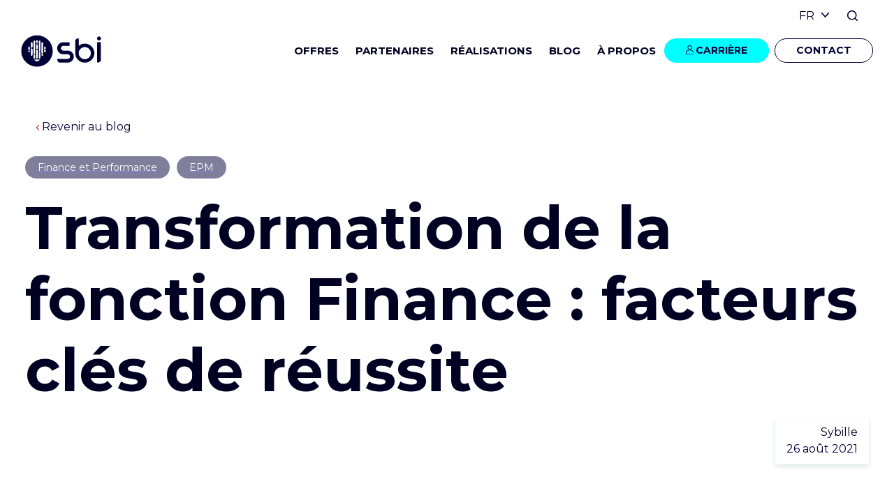

--- FILE ---
content_type: text/html; charset=UTF-8
request_url: https://www.sbi-group.com/fr/blog/reussir-transformation-fonction-finance-1
body_size: 13538
content:
<!doctype html><html lang="fr"><head>
    <meta charset="utf-8">
    <title>Réussir la transformation de la fonction Finance | SBI</title>
    <link rel="shortcut icon" href="https://www.sbi-group.com/hubfs/Logo%20SBI.png">
    <meta name="description" content="Comment réussir votre projet de transformation de la fonction Finance ?">

     

    
    
    
    

    <meta name="viewport" content="width=device-width, initial-scale=1">

    
    <meta property="og:description" content="Comment réussir votre projet de transformation de la fonction Finance ?">
    <meta property="og:title" content="Réussir la transformation de la fonction Finance | SBI">
    <meta name="twitter:description" content="Comment réussir votre projet de transformation de la fonction Finance ?">
    <meta name="twitter:title" content="Réussir la transformation de la fonction Finance | SBI">

    

    

<script type="application/ld+json">
{
"@context": "http://schema.org",
"@type": "BlogPosting",
"mainEntityOfPage": {
"@type": "WebPage",
"@id": "R&eacute;ussir la transformation de la fonction Finance | SBI"
},
"headline": "R&eacute;ussir la transformation de la fonction Finance | SBI",
"image": {
"@type": "ImageObject",
"url": "https://21707327.fs1.hubspotusercontent-na1.net/hubfs/21707327/Blog/group-diverse-people-having-business-meeting.webp"
},
"datePublished": "2021-08-26T111325+0200",
"dateModified": "2021-08-26T111325+0200",
"author": {
"@type": "Person",
"name": "Sybille",
"url": "http://sbi-group.com"
},
"publisher": {
"@type": "Organization",
"name": "SBI",
"logo": {
"@type": "ImageObject",
"url": "https://21707327.fs1.hubspotusercontent-na1.net/hubfs/21707327/THEME_SBI/IMAGES/sbi_logo_positif240x240px.png"
}
},
"description": "Comment réussir votre projet de transformation de la fonction Finance ?"
}
</script>


    <style>
a.cta_button{-moz-box-sizing:content-box !important;-webkit-box-sizing:content-box !important;box-sizing:content-box !important;vertical-align:middle}.hs-breadcrumb-menu{list-style-type:none;margin:0px 0px 0px 0px;padding:0px 0px 0px 0px}.hs-breadcrumb-menu-item{float:left;padding:10px 0px 10px 10px}.hs-breadcrumb-menu-divider:before{content:'›';padding-left:10px}.hs-featured-image-link{border:0}.hs-featured-image{float:right;margin:0 0 20px 20px;max-width:50%}@media (max-width: 568px){.hs-featured-image{float:none;margin:0;width:100%;max-width:100%}}.hs-screen-reader-text{clip:rect(1px, 1px, 1px, 1px);height:1px;overflow:hidden;position:absolute !important;width:1px}
</style>

<link rel="stylesheet" href="https://www.sbi-group.com/hubfs/hub_generated/template_assets/1/125116541079/1767879503352/template_main.css">
<link class="hs-async-css" rel="preload" href="https://www.sbi-group.com/hubfs/hub_generated/template_assets/1/125116536383/1767879502913/template_blog-post.min.css" as="style" onload="this.onload=null;this.rel='stylesheet'">
<noscript><link rel="stylesheet" href="https://www.sbi-group.com/hubfs/hub_generated/template_assets/1/125116536383/1767879502913/template_blog-post.min.css"></noscript>
<link rel="stylesheet" href="/hs/hsstatic/cos-LanguageSwitcher/static-1.336/sass/LanguageSwitcher.css">
<link rel="stylesheet" href="https://www.sbi-group.com/hubfs/hub_generated/module_assets/1/126759633670/1745412733372/module_SEC_Blogs.min.css">
<link class="hs-async-css" rel="preload" href="https://www.sbi-group.com/hubfs/hub_generated/template_assets/1/133511415042/1767879507555/template_cp_card-news.min.css" as="style" onload="this.onload=null;this.rel='stylesheet'">
<noscript><link rel="stylesheet" href="https://www.sbi-group.com/hubfs/hub_generated/template_assets/1/133511415042/1767879507555/template_cp_card-news.min.css"></noscript>
<link class="hs-async-css" rel="preload" href="https://www.sbi-group.com/hubfs/hub_generated/template_assets/1/138902248249/1767879504598/template_sec-blog-post.min.css" as="style" onload="this.onload=null;this.rel='stylesheet'">
<noscript><link rel="stylesheet" href="https://www.sbi-group.com/hubfs/hub_generated/template_assets/1/138902248249/1767879504598/template_sec-blog-post.min.css"></noscript>
<style>
  @font-face {
    font-family: "Montserrat";
    font-weight: 400;
    font-style: normal;
    font-display: swap;
    src: url("/_hcms/googlefonts/Montserrat/regular.woff2") format("woff2"), url("/_hcms/googlefonts/Montserrat/regular.woff") format("woff");
  }
  @font-face {
    font-family: "Montserrat";
    font-weight: 700;
    font-style: normal;
    font-display: swap;
    src: url("/_hcms/googlefonts/Montserrat/700.woff2") format("woff2"), url("/_hcms/googlefonts/Montserrat/700.woff") format("woff");
  }
  @font-face {
    font-family: "Montserrat";
    font-weight: 700;
    font-style: normal;
    font-display: swap;
    src: url("/_hcms/googlefonts/Montserrat/700.woff2") format("woff2"), url("/_hcms/googlefonts/Montserrat/700.woff") format("woff");
  }
</style>

    <script type="application/ld+json">
{
  "mainEntityOfPage" : {
    "@type" : "WebPage",
    "@id" : "https://www.sbi-group.com/fr/blog/reussir-transformation-fonction-finance-1"
  },
  "author" : {
    "name" : "Sybille",
    "url" : "https://www.sbi-group.com/fr/blog/author/sybille",
    "@type" : "Person"
  },
  "headline" : "Réussir la transformation de la fonction Finance | SBI",
  "datePublished" : "2021-08-26T09:13:25.000Z",
  "dateModified" : "2025-10-07T16:41:36.689Z",
  "publisher" : {
    "name" : "SBI",
    "logo" : {
      "url" : "https://21707327.fs1.hubspotusercontent-na1.net/hubfs/21707327/THEME_SBI/IMAGES/sbi_logo_positif240x240px.png",
      "@type" : "ImageObject"
    },
    "@type" : "Organization"
  },
  "@context" : "https://schema.org",
  "@type" : "BlogPosting",
  "image" : [ "https://21707327.fs1.hubspotusercontent-na1.net/hubfs/21707327/Blog/group-diverse-people-having-business-meeting.webp" ]
}
</script>

<script src="https://www.sbi-group.com/hubfs/hub_generated/template_assets/1/125116536403/1767879510923/template_jquery.min.js"></script>


    
<!--  Added by GoogleTagManager integration -->
<script>
var _hsp = window._hsp = window._hsp || [];
window.dataLayer = window.dataLayer || [];
function gtag(){dataLayer.push(arguments);}

var useGoogleConsentModeV2 = true;
var waitForUpdateMillis = 1000;



var hsLoadGtm = function loadGtm() {
    if(window._hsGtmLoadOnce) {
      return;
    }

    if (useGoogleConsentModeV2) {

      gtag('set','developer_id.dZTQ1Zm',true);

      gtag('consent', 'default', {
      'ad_storage': 'denied',
      'analytics_storage': 'denied',
      'ad_user_data': 'denied',
      'ad_personalization': 'denied',
      'wait_for_update': waitForUpdateMillis
      });

      _hsp.push(['useGoogleConsentModeV2'])
    }

    (function(w,d,s,l,i){w[l]=w[l]||[];w[l].push({'gtm.start':
    new Date().getTime(),event:'gtm.js'});var f=d.getElementsByTagName(s)[0],
    j=d.createElement(s),dl=l!='dataLayer'?'&l='+l:'';j.async=true;j.src=
    'https://www.googletagmanager.com/gtm.js?id='+i+dl;f.parentNode.insertBefore(j,f);
    })(window,document,'script','dataLayer','GTM-W3LRTZQ');

    window._hsGtmLoadOnce = true;
};

_hsp.push(['addPrivacyConsentListener', function(consent){
  if(consent.allowed || (consent.categories && consent.categories.analytics)){
    hsLoadGtm();
  }
}]);

</script>

<!-- /Added by GoogleTagManager integration -->



<link rel="amphtml" href="https://www.sbi-group.com/fr/blog/reussir-transformation-fonction-finance-1?hs_amp=true">

<meta property="og:image" content="https://www.sbi-group.com/hubfs/Blog/group-diverse-people-having-business-meeting.webp">
<meta property="og:image:width" content="4000">
<meta property="og:image:height" content="2191">
<meta property="og:image:alt" content="Réussir la transformation de la fonction Finance">
<meta name="twitter:image" content="https://www.sbi-group.com/hubfs/Blog/group-diverse-people-having-business-meeting.webp">
<meta name="twitter:image:alt" content="Réussir la transformation de la fonction Finance">

<meta property="og:url" content="https://www.sbi-group.com/fr/blog/reussir-transformation-fonction-finance-1">
<meta name="twitter:card" content="summary_large_image">

<link rel="canonical" href="https://www.sbi-group.com/fr/blog/reussir-transformation-fonction-finance-1">

<meta property="og:type" content="article">
<link rel="alternate" type="application/rss+xml" href="https://www.sbi-group.com/fr/blog/rss.xml">
<meta name="twitter:domain" content="www.sbi-group.com">

<meta http-equiv="content-language" content="fr">
<link rel="alternate" hreflang="en" href="https://www.sbi-group.com/blog/successful-transformation-finance-function-1">
<link rel="alternate" hreflang="fr" href="https://www.sbi-group.com/fr/blog/reussir-transformation-fonction-finance-1">






    
    



    
    <script type="application/ld+json">
{
"@context": "http://schema.org",
"@type": "Organization",
"mainEntityOfPage":{
"@type":"WebPage",
"@id":"https://www.sbi-group.com/fr/blog/reussir-transformation-fonction-finance-1",
"description": "Comment réussir votre projet de transformation de la fonction Finance ?"
},
"url": "http://sbi-group.com",
"logo": "https://21707327.fs1.hubspotusercontent-na1.net/hubfs/21707327/THEME_SBI/IMAGES/sbi_logo_positif240x240px.png",
"image": "",
"name": "SBI",
"address": {
"@type": "PostalAddress",
"streetAddress": "54 Rue de Paradis ",
"addressLocality": "Paris",
"addressRegion": "Île-de-France",
"addressCountry": "France",
"postalCode": "75010"
},
"telephone": "",
"email": "",
"sameAs": [
"",
""
]
}
    </script>

  <meta name="generator" content="HubSpot"></head>
  <body>
<!--  Added by GoogleTagManager integration -->
<noscript><iframe src="https://www.googletagmanager.com/ns.html?id=GTM-W3LRTZQ" height="0" width="0" style="display:none;visibility:hidden"></iframe></noscript>

<!-- /Added by GoogleTagManager integration -->

    <div class="body-wrapper LightHeader   hs-content-id-137806128481 hs-blog-post hs-blog-id-136840495907">
      
        <div id="hs_cos_wrapper_module_17381588486173" class="hs_cos_wrapper hs_cos_wrapper_widget hs_cos_wrapper_type_module" style="" data-hs-cos-general-type="widget" data-hs-cos-type="module"><div class="header__container header__container--v2 pt-0 pb-0 overflow-inherit w-100" data-direction="">
  
  <header class="header header--desktop only-desktop-hard">
    <div class="header__top-bar">
      <div class="header--container relative pl-10 pr-10 pt-0 pb-0 ">
        
        <div class="header--container-wrapper">
          <div class="pt-5 pb-5">
            <div class="header__top d-flex justify-content-end align-items-center">


              
              <div class="header-switcher-lang header-listings__wrapper color-system-1 d-flex align-items-center relative ">
                <span id="hs_cos_wrapper_module_17381588486173_" class="hs_cos_wrapper hs_cos_wrapper_widget hs_cos_wrapper_type_language_switcher" style="" data-hs-cos-general-type="widget" data-hs-cos-type="language_switcher"><div class="lang_switcher_class">
   <div class="globe_class" onclick="">
       <ul class="lang_list_class">
           <li>
               <a class="lang_switcher_link" data-language="fr" lang="fr" href="https://www.sbi-group.com/fr/blog/reussir-transformation-fonction-finance-1">Français</a>
           </li>
           <li>
               <a class="lang_switcher_link" data-language="en" lang="en" href="https://www.sbi-group.com/blog/successful-transformation-finance-function-1">English</a>
           </li>
       </ul>
   </div>
</div></span>
              </div>
                            
              <div class="header__search-bar pr-12 pl-8">

                <div class="search-container" id="myButton">
                  <div class="search-icon-container">
                    <span class="icon-search h-100 d-flex align-items-center search-icon-container">
                      <svg xmlns="http://www.w3.org/2000/svg" width="15.119" height="15.12" viewbox="0 0 15.119 15.12">
                        <g id="Icon_feather-search" data-name="Icon feather-search" transform="translate(-3 -2.997)">
                          <path id="Union_2" data-name="Union 2" d="M13.828,14.9l-2.777-2.779A6.8,6.8,0,0,1,1.991,1.993,6.8,6.8,0,0,1,12.12,11.051L14.9,13.83A.756.756,0,0,1,13.828,14.9ZM1.513,6.8A5.288,5.288,0,0,0,10.489,10.6a.72.72,0,0,1,.051-.058.681.681,0,0,1,.057-.051A5.29,5.29,0,1,0,1.513,6.8Z" transform="translate(3 2.998)" fill="#fff" />
                        </g>
                      </svg>
                    </span>
                  </div>

                  <div class="search-text-container">
                    <form class="search w-100 search__form h-100 search-text-container " action="/hs-search-results" id="search">
                      <input id="search" class="search__input h-100 hs-search-field__input" name="term" type="search" placeholder="Search" autocomplete="off" autocorrect="off" autocapitalize="off" spellcheck="false">
                      <input type="hidden" name="limit" value="9">
                    </form>
                    <ul class="hs-search-field__suggestions"></ul>
                  </div>
                </div>


              </div>
            </div>
          </div>
        </div>
      </div>
      
    </div>


    
    <div class="header__bottom-bar ">
      <div class="header--container relative pl-10 pr-10 pt-0 pb-0">
        
        <div class="relative p-none d-lg-flex justify-content-end">
          
          
          <a class="header__logo header-link absolute left-0" href="https://www.sbi-group.com/fr/">
            
            <img class="no-style" src="https://www.sbi-group.com/hubfs/THEME_SBI/IMAGES/sbi_logo_dark%20(1).png" alt="sbi_logo_dark (1)">
            
          </a>



          <ul class="header__top__links no-list d-flex col-lg-10 align-items-center justify-content-end">
            
            <li class="header__top__link ">
              
              
              
              
              <div class="header__top__link-a header-link color-system-1 resize-15 d-inline-block bold pt-12 pr-12 pl-12 pb-18">
                OFFRES
              </div>
              
              <div class="header__sub-menu absolute bkg-system-1 index-first left-0 w-100 top-51">
                <div class="container">
                  <div class="row box-shadow w-100 ">
                    
                    
                    <div class="pt-16 col-lg-4">
                      <div class="row p-row-title gap-10">
                        <div class="col__title_list col-lg-12 start-lg-2 color-global-1">
                          Expertises
                        </div>
                      </div>
                      <div class="row p-none ">
                        
                        <div class="  start-lg-2  col-lg-12">
                          
                          
                          
                          <a href="https://www.sbi-group.com/fr/data" class="header__sub-menu-link header-link">
                            <div class="sub-menu-link__title relative color-system-5 resize-17">
                              Data
                            </div>
                            <div class="sub-menu-link__content color-system-5 resize-13">
                              Gouvernance, Plateforme, Management, Analytique.
                            </div>
                          </a>
                          
                          
                          
                          <a href="https://www.sbi-group.com/fr/advanced-analytics" class="header__sub-menu-link header-link">
                            <div class="sub-menu-link__title relative color-system-5 resize-17">
                              Analytique Avancé et IA
                            </div>
                            <div class="sub-menu-link__content color-system-5 resize-13">
                              IA générative, Data Science, Machine Learning, NLP.
                            </div>
                          </a>
                          
                          
                          
                          <a href="https://www.sbi-group.com/fr/pilotage-performance-epm" class="header__sub-menu-link header-link">
                            <div class="sub-menu-link__title relative color-system-5 resize-17">
                              Pilotage de la Performance - EPM
                            </div>
                            <div class="sub-menu-link__content color-system-5 resize-13">
                              Consolidation, Planification, Budgétisation, Prévisions, Reporting.
                            </div>
                          </a>
                          
                        </div>
                        
                      </div>
                    </div>
                    
                    <div class="pt-16 col-lg-4">
                      <div class="row p-row-title gap-10">
                        <div class="col__title_list col-lg-12 start-lg-2 color-global-1">
                          Services
                        </div>
                      </div>
                      <div class="row p-none ">
                        
                        <div class="  start-lg-2  col-lg-12">
                          
                          
                          
                          <a href="https://www.sbi-group.com/fr/conseil-strategie-data" class="header__sub-menu-link header-link">
                            <div class="sub-menu-link__title relative color-system-5 resize-17">
                              Conseil et Stratégie
                            </div>
                            <div class="sub-menu-link__content color-system-5 resize-13">
                              Une approche agile pour aligner l’IT et le Business.
                            </div>
                          </a>
                          
                          
                          
                          <a href="https://www.sbi-group.com/fr/integration-projet-data" class="header__sub-menu-link header-link">
                            <div class="sub-menu-link__title relative color-system-5 resize-17">
                              Développement
                            </div>
                            <div class="sub-menu-link__content color-system-5 resize-13">
                              Des solutions Data évolutives et adaptées aux besoins de vos équipes.
                            </div>
                          </a>
                          
                          
                          
                          <a href="https://www.sbi-group.com/fr/support" class="header__sub-menu-link header-link">
                            <div class="sub-menu-link__title relative color-system-5 resize-17">
                              Support
                            </div>
                            <div class="sub-menu-link__content color-system-5 resize-13">
                              Nos experts disponibles 24h/24 et 7j/7 pour maintenir vos applications.
                            </div>
                          </a>
                          
                          
                          
                          <a href="https://www.sbi-group.com/fr/formations" class="header__sub-menu-link header-link">
                            <div class="sub-menu-link__title relative color-system-5 resize-17">
                              Formation
                            </div>
                            <div class="sub-menu-link__content color-system-5 resize-13">
                              Organisme de formation certifié Qualiopi dispensant des formations adaptées aux besoins des équipes techniques et des utilisateurs fonctionnels.
                            </div>
                          </a>
                          
                        </div>
                        
                      </div>
                    </div>
                    
                    <div class="pt-16 col-lg-4">
                      <div class="row p-row-title gap-10">
                        <div class="col__title_list col-lg-12 start-lg-2 color-global-1">
                          Accélérateurs
                        </div>
                      </div>
                      <div class="row p-none ">
                        
                        <div class="  start-lg-2  col-lg-12">
                          
                          
                          
                          <a href="https://www.sbi-group.com/fr/go-to-cloud" class="header__sub-menu-link header-link">
                            <div class="sub-menu-link__title relative color-system-5 resize-17">
                              Go To Cloud
                            </div>
                            <div class="sub-menu-link__content color-system-5 resize-13">
                              Migration de vos données vers le cloud.
                            </div>
                          </a>
                          
                          
                          
                          <a href="https://www.sbi-group.com/fr/accelerateurs" class="header__sub-menu-link header-link">
                            <div class="sub-menu-link__title relative color-system-5 resize-17">
                              Accélérateurs Business
                            </div>
                            <div class="sub-menu-link__content color-system-5 resize-13">
                              Création d’applications pour vos équipes.
                            </div>
                          </a>
                          
                          
                          
                          <a href="https://www.sbi-group.com/fr/reporting-factory" class="header__sub-menu-link header-link">
                            <div class="sub-menu-link__title relative color-system-5 resize-17">
                              Reporting Factory
                            </div>
                            <div class="sub-menu-link__content color-system-5 resize-13">
                              Automatisez, fiabilisez et accélérez votre reporting financier et prévisionnel
                            </div>
                          </a>
                          
                        </div>
                        
                      </div>
                    </div>
                    

                  </div>
                </div>
              </div>

              
              
            </li>
            
            <li class="header__top__link ">
              

              
              

              <a href="https://www.sbi-group.com/fr/partenaires" class="header__top__link-a header-link color-system-1 resize-15 d-inline-block bold pt-12 pr-12 pl-12 pb-18">
                PARTENAIRES
              </a>
              
            </li>
            
            <li class="header__top__link ">
              

              
              

              <a href="https://www.sbi-group.com/fr/realisations" class="header__top__link-a header-link color-system-1 resize-15 d-inline-block bold pt-12 pr-12 pl-12 pb-18">
                RÉALISATIONS
              </a>
              
            </li>
            
            <li class="header__top__link  relative ">
              

              
              

              <a href="https://www.sbi-group.com/fr/blog" class="header__top__link-a header-link color-system-1 resize-15 d-inline-block bold pt-12 pr-12 pl-12 pb-18">
                BLOG
              </a>
              
            </li>
            
            <li class="header__top__link  relative ">
              
              
              
              
              <div class="header__top__link-a header-link color-system-1 resize-15 d-inline-block bold pt-12 pr-12 pl-12 pb-18">
                À PROPOS
              </div>
              
              <div class="header__sub-menu absolute bkg-system-1 index-first right-0 max-400 w-400 ">
                <div class="container">
                  <div class="row box-shadow w-100 grid-single-menu  gap-10">
                    
                    
                    <div class="pt-16 col-lg-12">
                      <div class="row p-row-title ">
                        <div class="col__title_list col-lg-12 start-lg-2 color-global-1">
                          Qui sommes-nous ?
                        </div>
                      </div>
                      <div class="row p-none grid-auto-menu gap-10">
                        
                        <div class="  start-lg-2  col-lg-12">
                          
                          
                          
                          <a href="https://www.sbi-group.com/fr/a-propos" class="header__sub-menu-link header-link">
                            <div class="sub-menu-link__title relative color-system-5 resize-17">
                              SBI Group
                            </div>
                            <div class="sub-menu-link__content color-system-5 resize-13">
                              
                            </div>
                          </a>
                          
                        </div>
                        
                      </div>
                    </div>
                    

                  </div>
                </div>
              </div>

              
              
            </li>
            
          </ul>

          
          <div class="header__ctas">
            <div class="header__cta d-flex ">
               
              
              <div class="header__top-cta transition">
                <span id="hs_cos_wrapper_module_17381588486173_" class="hs_cos_wrapper hs_cos_wrapper_widget hs_cos_wrapper_type_cta" style="" data-hs-cos-general-type="widget" data-hs-cos-type="cta"><!--HubSpot Call-to-Action Code --><span class="hs-cta-wrapper" id="hs-cta-wrapper-fa584dcc-2fef-40d6-a2bb-779a15d1c518"><span class="hs-cta-node hs-cta-fa584dcc-2fef-40d6-a2bb-779a15d1c518" id="hs-cta-fa584dcc-2fef-40d6-a2bb-779a15d1c518"><!--[if lte IE 8]><div id="hs-cta-ie-element"></div><![endif]--><a href="https://cta-redirect.hubspot.com/cta/redirect/21707327/fa584dcc-2fef-40d6-a2bb-779a15d1c518"><img class="hs-cta-img" id="hs-cta-img-fa584dcc-2fef-40d6-a2bb-779a15d1c518" style="border-width:0px;" src="https://no-cache.hubspot.com/cta/default/21707327/fa584dcc-2fef-40d6-a2bb-779a15d1c518.png" alt="CARRIÈRE"></a></span><script charset="utf-8" src="/hs/cta/cta/current.js"></script><script type="text/javascript"> hbspt.cta._relativeUrls=true;hbspt.cta.load(21707327, 'fa584dcc-2fef-40d6-a2bb-779a15d1c518', {"useNewLoader":"true","region":"na1"}); </script></span><!-- end HubSpot Call-to-Action Code --></span>
              </div>
              
              <div class="header__top-cta transition">
                <span id="hs_cos_wrapper_module_17381588486173_" class="hs_cos_wrapper hs_cos_wrapper_widget hs_cos_wrapper_type_cta" style="" data-hs-cos-general-type="widget" data-hs-cos-type="cta"><!--HubSpot Call-to-Action Code --><span class="hs-cta-wrapper" id="hs-cta-wrapper-8e2eb3a8-4cac-4c57-87c7-744e70fff2d8"><span class="hs-cta-node hs-cta-8e2eb3a8-4cac-4c57-87c7-744e70fff2d8" id="hs-cta-8e2eb3a8-4cac-4c57-87c7-744e70fff2d8"><!--[if lte IE 8]><div id="hs-cta-ie-element"></div><![endif]--><a href="https://cta-redirect.hubspot.com/cta/redirect/21707327/8e2eb3a8-4cac-4c57-87c7-744e70fff2d8"><img class="hs-cta-img" id="hs-cta-img-8e2eb3a8-4cac-4c57-87c7-744e70fff2d8" style="border-width:0px;" src="https://no-cache.hubspot.com/cta/default/21707327/8e2eb3a8-4cac-4c57-87c7-744e70fff2d8.png" alt="CONTACT"></a></span><script charset="utf-8" src="/hs/cta/cta/current.js"></script><script type="text/javascript"> hbspt.cta._relativeUrls=true;hbspt.cta.load(21707327, '8e2eb3a8-4cac-4c57-87c7-744e70fff2d8', {"useNewLoader":"true","region":"na1"}); </script></span><!-- end HubSpot Call-to-Action Code --></span>
              </div>
              
            </div>
          </div>

        </div>
      </div>
    </div>
    
  </header>






  
  <header class="header header--mobile only-phone-hard">
    <div class="container header--mobile__container">
      
      <div class="row">
        <div class="col-12">
          <div class="header__top d-flex justify-content-between pt-20 pb-20 ">
            
            
            
            <a href="https://www.sbi-group.com/fr/" class="header__logo-mobile header-link d-inline-block">
              
              <img class="no-style" src="https://www.sbi-group.com/hubfs/THEME_SBI/IMAGES/sbi_logo_positif240x240px_cropped.png" alt="sbi_logo_positif240x240px_cropped">
              

            </a>
            <div class="header__top--nav d-flex align-items-center">
              
              <div class="header-switcher-lang header-listings__wrapper color-global-1 d-flex align-items-center relative ">
                <span id="hs_cos_wrapper_module_17381588486173_" class="hs_cos_wrapper hs_cos_wrapper_widget hs_cos_wrapper_type_language_switcher" style="" data-hs-cos-general-type="widget" data-hs-cos-type="language_switcher"><div class="lang_switcher_class">
   <div class="globe_class" onclick="">
       <ul class="lang_list_class">
           <li>
               <a class="lang_switcher_link" data-language="fr" lang="fr" href="https://www.sbi-group.com/fr/blog/reussir-transformation-fonction-finance-1">Français</a>
           </li>
           <li>
               <a class="lang_switcher_link" data-language="en" lang="en" href="https://www.sbi-group.com/blog/successful-transformation-finance-function-1">English</a>
           </li>
       </ul>
   </div>
</div></span>
              </div>

              
              <div class="header__search-bar pr-12">

                <div class="search-container" id="myButton">
                  <div class="search-icon-container">
                    <span class="icon-search h-100 d-flex align-items-center search-icon-container">
                      <svg xmlns="http://www.w3.org/2000/svg" width="15.119" height="15.12" viewbox="0 0 15.119 15.12">
                        <g id="Icon_feather-search" data-name="Icon feather-search" transform="translate(-3 -2.997)">
                          <path id="Union_2" data-name="Union 2" d="M13.828,14.9l-2.777-2.779A6.8,6.8,0,0,1,1.991,1.993,6.8,6.8,0,0,1,12.12,11.051L14.9,13.83A.756.756,0,0,1,13.828,14.9ZM1.513,6.8A5.288,5.288,0,0,0,10.489,10.6a.72.72,0,0,1,.051-.058.681.681,0,0,1,.057-.051A5.29,5.29,0,1,0,1.513,6.8Z" transform="translate(3 2.998)" fill="#fff" />
                        </g>
                      </svg>
                    </span>
                  </div>

                  <div class="search-text-container">
                    <form class="search w-100 search__form h-100 search-text-container " action="/hs-search-results" id="search">
                      <input id="search" class="search__input h-100" name="term" type="search" placeholder="Search" autocomplete="off" autocorrect="off" autocapitalize="off" spellcheck="false">
                      <input type="hidden" name="limit" value="9">
                    </form>
                  </div>
                </div>


              </div>

              
              <div class="header__xs-trigger">
                <div class="header-burger">
                  <span class="line l1"></span>
                  <span class="line l2"></span>
                  <span class="line l2 bis"></span>
                  <span class="line l3"></span>
                </div>
              </div>
            </div>
          </div>
        </div>
      </div>
    </div>

    
    <nav class="header-mobile__nav d-flex flex-wrap">

      <div class="header-mobile__nav--container relative w-100">
        <div class="nav-menu__container w-100">
          
          <div class="mobile-nav--item">
            
            <div class="mobile-nav--item__title mobile-nav--item__title-trigger border-bottom-nav">
              OFFRES
              <span class="mobile-nav--item__title-icon">
                <svg xmlns="http://www.w3.org/2000/svg" width="23.39" height="13.374" viewbox="0 0 23.39 13.374">
                  <path id="Icon_ionic-ios-arrow-forward" data-name="Icon ionic-ios-arrow-forward" d="M9.342,11.691.491,2.847a1.664,1.664,0,0,1,0-2.361,1.686,1.686,0,0,1,2.368,0L12.887,10.507a1.668,1.668,0,0,1,.049,2.305L2.866,22.9A1.672,1.672,0,0,1,.5,20.542Z" transform="translate(23.39) rotate(90)" fill="#105260" />
                </svg>
              </span>
            </div>
            

            <ul class="no-list">
              <li class="mobile-nav--item__sub-menu">
                

                <div class="mobile-nav--item__sub-menu__col-title color-global-1 size-15 pb-10 pt-10 pl-36 border-bottom-nav">
                  Expertises
                </div>
                
                <div class="">
                  
                  
                  
                  <a href="https://www.sbi-group.com/fr/data" class="header__sub-menu-link header-link relative d-inline-block w-100 pb-10 pt-10 pl-36 pr-36 border-bottom-nav">
                    <div class="sub-menu-link__title relative color-system-5 size-15">
                      Data
                    </div>

                    <div class="row p-none">
                      <div class="sub-menu-link__content col-9 color-system-5 size-12">
                        Gouvernance, Plateforme, Management, Analytique.
                      </div>
                    </div>


                    <span class="mobile-nav--item__arrow-right absolute">
                      <svg class="" xmlns="http://www.w3.org/2000/svg" width="6.309" height="11.034" viewbox="0 0 6.309 11.034">
                        <path id="Icon_ionic-ios-arrow-forward" data-name="Icon ionic-ios-arrow-forward" d="M15.653,11.711,11.478,7.539a.785.785,0,0,1,0-1.114.8.8,0,0,1,1.117,0l4.73,4.727a.787.787,0,0,1,.023,1.087L12.6,17a.789.789,0,0,1-1.117-1.114Z" transform="translate(-11.246 -6.196)" fill="#002" />
                      </svg>
                    </span>

                  </a>
                  
                  
                  
                  <a href="https://www.sbi-group.com/fr/advanced-analytics" class="header__sub-menu-link header-link relative d-inline-block w-100 pb-10 pt-10 pl-36 pr-36 border-bottom-nav">
                    <div class="sub-menu-link__title relative color-system-5 size-15">
                      Analytique Avancé et IA
                    </div>

                    <div class="row p-none">
                      <div class="sub-menu-link__content col-9 color-system-5 size-12">
                        IA générative, Data Science, Machine Learning, NLP.
                      </div>
                    </div>


                    <span class="mobile-nav--item__arrow-right absolute">
                      <svg class="" xmlns="http://www.w3.org/2000/svg" width="6.309" height="11.034" viewbox="0 0 6.309 11.034">
                        <path id="Icon_ionic-ios-arrow-forward" data-name="Icon ionic-ios-arrow-forward" d="M15.653,11.711,11.478,7.539a.785.785,0,0,1,0-1.114.8.8,0,0,1,1.117,0l4.73,4.727a.787.787,0,0,1,.023,1.087L12.6,17a.789.789,0,0,1-1.117-1.114Z" transform="translate(-11.246 -6.196)" fill="#002" />
                      </svg>
                    </span>

                  </a>
                  
                  
                  
                  <a href="https://www.sbi-group.com/fr/pilotage-performance-epm" class="header__sub-menu-link header-link relative d-inline-block w-100 pb-10 pt-10 pl-36 pr-36 border-bottom-nav">
                    <div class="sub-menu-link__title relative color-system-5 size-15">
                      Pilotage de la Performance - EPM
                    </div>

                    <div class="row p-none">
                      <div class="sub-menu-link__content col-9 color-system-5 size-12">
                        Consolidation, Planification, Budgétisation, Prévisions, Reporting.
                      </div>
                    </div>


                    <span class="mobile-nav--item__arrow-right absolute">
                      <svg class="" xmlns="http://www.w3.org/2000/svg" width="6.309" height="11.034" viewbox="0 0 6.309 11.034">
                        <path id="Icon_ionic-ios-arrow-forward" data-name="Icon ionic-ios-arrow-forward" d="M15.653,11.711,11.478,7.539a.785.785,0,0,1,0-1.114.8.8,0,0,1,1.117,0l4.73,4.727a.787.787,0,0,1,.023,1.087L12.6,17a.789.789,0,0,1-1.117-1.114Z" transform="translate(-11.246 -6.196)" fill="#002" />
                      </svg>
                    </span>

                  </a>
                  
                </div>
                
                

                <div class="mobile-nav--item__sub-menu__col-title color-global-1 size-15 pb-10 pt-10 pl-36 border-bottom-nav">
                  Services
                </div>
                
                <div class="">
                  
                  
                  
                  <a href="https://www.sbi-group.com/fr/conseil-strategie-data" class="header__sub-menu-link header-link relative d-inline-block w-100 pb-10 pt-10 pl-36 pr-36 border-bottom-nav">
                    <div class="sub-menu-link__title relative color-system-5 size-15">
                      Conseil et Stratégie
                    </div>

                    <div class="row p-none">
                      <div class="sub-menu-link__content col-9 color-system-5 size-12">
                        Une approche agile pour aligner l’IT et le Business.
                      </div>
                    </div>


                    <span class="mobile-nav--item__arrow-right absolute">
                      <svg class="" xmlns="http://www.w3.org/2000/svg" width="6.309" height="11.034" viewbox="0 0 6.309 11.034">
                        <path id="Icon_ionic-ios-arrow-forward" data-name="Icon ionic-ios-arrow-forward" d="M15.653,11.711,11.478,7.539a.785.785,0,0,1,0-1.114.8.8,0,0,1,1.117,0l4.73,4.727a.787.787,0,0,1,.023,1.087L12.6,17a.789.789,0,0,1-1.117-1.114Z" transform="translate(-11.246 -6.196)" fill="#002" />
                      </svg>
                    </span>

                  </a>
                  
                  
                  
                  <a href="https://www.sbi-group.com/fr/integration-projet-data" class="header__sub-menu-link header-link relative d-inline-block w-100 pb-10 pt-10 pl-36 pr-36 border-bottom-nav">
                    <div class="sub-menu-link__title relative color-system-5 size-15">
                      Développement
                    </div>

                    <div class="row p-none">
                      <div class="sub-menu-link__content col-9 color-system-5 size-12">
                        Des solutions Data évolutives et adaptées aux besoins de vos équipes.
                      </div>
                    </div>


                    <span class="mobile-nav--item__arrow-right absolute">
                      <svg class="" xmlns="http://www.w3.org/2000/svg" width="6.309" height="11.034" viewbox="0 0 6.309 11.034">
                        <path id="Icon_ionic-ios-arrow-forward" data-name="Icon ionic-ios-arrow-forward" d="M15.653,11.711,11.478,7.539a.785.785,0,0,1,0-1.114.8.8,0,0,1,1.117,0l4.73,4.727a.787.787,0,0,1,.023,1.087L12.6,17a.789.789,0,0,1-1.117-1.114Z" transform="translate(-11.246 -6.196)" fill="#002" />
                      </svg>
                    </span>

                  </a>
                  
                  
                  
                  <a href="https://www.sbi-group.com/fr/support" class="header__sub-menu-link header-link relative d-inline-block w-100 pb-10 pt-10 pl-36 pr-36 border-bottom-nav">
                    <div class="sub-menu-link__title relative color-system-5 size-15">
                      Support
                    </div>

                    <div class="row p-none">
                      <div class="sub-menu-link__content col-9 color-system-5 size-12">
                        Nos experts disponibles 24h/24 et 7j/7 pour maintenir vos applications.
                      </div>
                    </div>


                    <span class="mobile-nav--item__arrow-right absolute">
                      <svg class="" xmlns="http://www.w3.org/2000/svg" width="6.309" height="11.034" viewbox="0 0 6.309 11.034">
                        <path id="Icon_ionic-ios-arrow-forward" data-name="Icon ionic-ios-arrow-forward" d="M15.653,11.711,11.478,7.539a.785.785,0,0,1,0-1.114.8.8,0,0,1,1.117,0l4.73,4.727a.787.787,0,0,1,.023,1.087L12.6,17a.789.789,0,0,1-1.117-1.114Z" transform="translate(-11.246 -6.196)" fill="#002" />
                      </svg>
                    </span>

                  </a>
                  
                  
                  
                  <a href="https://www.sbi-group.com/fr/formations" class="header__sub-menu-link header-link relative d-inline-block w-100 pb-10 pt-10 pl-36 pr-36 border-bottom-nav">
                    <div class="sub-menu-link__title relative color-system-5 size-15">
                      Formation
                    </div>

                    <div class="row p-none">
                      <div class="sub-menu-link__content col-9 color-system-5 size-12">
                        Organisme de formation certifié Qualiopi dispensant des formations adaptées aux besoins des équipes techniques et des utilisateurs fonctionnels.
                      </div>
                    </div>


                    <span class="mobile-nav--item__arrow-right absolute">
                      <svg class="" xmlns="http://www.w3.org/2000/svg" width="6.309" height="11.034" viewbox="0 0 6.309 11.034">
                        <path id="Icon_ionic-ios-arrow-forward" data-name="Icon ionic-ios-arrow-forward" d="M15.653,11.711,11.478,7.539a.785.785,0,0,1,0-1.114.8.8,0,0,1,1.117,0l4.73,4.727a.787.787,0,0,1,.023,1.087L12.6,17a.789.789,0,0,1-1.117-1.114Z" transform="translate(-11.246 -6.196)" fill="#002" />
                      </svg>
                    </span>

                  </a>
                  
                </div>
                
                

                <div class="mobile-nav--item__sub-menu__col-title color-global-1 size-15 pb-10 pt-10 pl-36 border-bottom-nav">
                  Accélérateurs
                </div>
                
                <div class="">
                  
                  
                  
                  <a href="https://www.sbi-group.com/fr/go-to-cloud" class="header__sub-menu-link header-link relative d-inline-block w-100 pb-10 pt-10 pl-36 pr-36 border-bottom-nav">
                    <div class="sub-menu-link__title relative color-system-5 size-15">
                      Go To Cloud
                    </div>

                    <div class="row p-none">
                      <div class="sub-menu-link__content col-9 color-system-5 size-12">
                        Migration de vos données vers le cloud.
                      </div>
                    </div>


                    <span class="mobile-nav--item__arrow-right absolute">
                      <svg class="" xmlns="http://www.w3.org/2000/svg" width="6.309" height="11.034" viewbox="0 0 6.309 11.034">
                        <path id="Icon_ionic-ios-arrow-forward" data-name="Icon ionic-ios-arrow-forward" d="M15.653,11.711,11.478,7.539a.785.785,0,0,1,0-1.114.8.8,0,0,1,1.117,0l4.73,4.727a.787.787,0,0,1,.023,1.087L12.6,17a.789.789,0,0,1-1.117-1.114Z" transform="translate(-11.246 -6.196)" fill="#002" />
                      </svg>
                    </span>

                  </a>
                  
                  
                  
                  <a href="https://www.sbi-group.com/fr/accelerateurs" class="header__sub-menu-link header-link relative d-inline-block w-100 pb-10 pt-10 pl-36 pr-36 border-bottom-nav">
                    <div class="sub-menu-link__title relative color-system-5 size-15">
                      Accélérateurs Business
                    </div>

                    <div class="row p-none">
                      <div class="sub-menu-link__content col-9 color-system-5 size-12">
                        Création d’applications pour vos équipes.
                      </div>
                    </div>


                    <span class="mobile-nav--item__arrow-right absolute">
                      <svg class="" xmlns="http://www.w3.org/2000/svg" width="6.309" height="11.034" viewbox="0 0 6.309 11.034">
                        <path id="Icon_ionic-ios-arrow-forward" data-name="Icon ionic-ios-arrow-forward" d="M15.653,11.711,11.478,7.539a.785.785,0,0,1,0-1.114.8.8,0,0,1,1.117,0l4.73,4.727a.787.787,0,0,1,.023,1.087L12.6,17a.789.789,0,0,1-1.117-1.114Z" transform="translate(-11.246 -6.196)" fill="#002" />
                      </svg>
                    </span>

                  </a>
                  
                  
                  
                  <a href="https://www.sbi-group.com/fr/reporting-factory" class="header__sub-menu-link header-link relative d-inline-block w-100 pb-10 pt-10 pl-36 pr-36 border-bottom-nav">
                    <div class="sub-menu-link__title relative color-system-5 size-15">
                      Reporting Factory
                    </div>

                    <div class="row p-none">
                      <div class="sub-menu-link__content col-9 color-system-5 size-12">
                        Automatisez, fiabilisez et accélérez votre reporting financier et prévisionnel
                      </div>
                    </div>


                    <span class="mobile-nav--item__arrow-right absolute">
                      <svg class="" xmlns="http://www.w3.org/2000/svg" width="6.309" height="11.034" viewbox="0 0 6.309 11.034">
                        <path id="Icon_ionic-ios-arrow-forward" data-name="Icon ionic-ios-arrow-forward" d="M15.653,11.711,11.478,7.539a.785.785,0,0,1,0-1.114.8.8,0,0,1,1.117,0l4.73,4.727a.787.787,0,0,1,.023,1.087L12.6,17a.789.789,0,0,1-1.117-1.114Z" transform="translate(-11.246 -6.196)" fill="#002" />
                      </svg>
                    </span>

                  </a>
                  
                </div>
                
                
              </li>
            </ul>

            
            
          </div>
          
          <div class="mobile-nav--item">
            

            
            
            <a href="https://www.sbi-group.com/fr/partenaires" class="mobile-nav--item__title border-bottom-nav no-style d-inline-block w-100">
              PARTENAIRES

            </a>
            
            
          </div>
          
          <div class="mobile-nav--item">
            

            
            
            <a href="https://www.sbi-group.com/fr/realisations" class="mobile-nav--item__title border-bottom-nav no-style d-inline-block w-100">
              RÉALISATIONS

            </a>
            
            
          </div>
          
          <div class="mobile-nav--item">
            

            
            
            <a href="https://www.sbi-group.com/fr/blog" class="mobile-nav--item__title border-bottom-nav no-style d-inline-block w-100">
              BLOG

            </a>
            
            
          </div>
          
          <div class="mobile-nav--item">
            
            <div class="mobile-nav--item__title mobile-nav--item__title-trigger border-bottom-nav">
              À PROPOS
              <span class="mobile-nav--item__title-icon">
                <svg xmlns="http://www.w3.org/2000/svg" width="23.39" height="13.374" viewbox="0 0 23.39 13.374">
                  <path id="Icon_ionic-ios-arrow-forward" data-name="Icon ionic-ios-arrow-forward" d="M9.342,11.691.491,2.847a1.664,1.664,0,0,1,0-2.361,1.686,1.686,0,0,1,2.368,0L12.887,10.507a1.668,1.668,0,0,1,.049,2.305L2.866,22.9A1.672,1.672,0,0,1,.5,20.542Z" transform="translate(23.39) rotate(90)" fill="#105260" />
                </svg>
              </span>
            </div>
            

            <ul class="no-list">
              <li class="mobile-nav--item__sub-menu">
                

                <div class="mobile-nav--item__sub-menu__col-title color-global-1 size-15 pb-10 pt-10 pl-36 border-bottom-nav">
                  Qui sommes-nous ?
                </div>
                
                <div class="">
                  
                  
                  
                  <a href="https://www.sbi-group.com/fr/a-propos" class="header__sub-menu-link header-link relative d-inline-block w-100 pb-10 pt-10 pl-36 pr-36 border-bottom-nav">
                    <div class="sub-menu-link__title relative color-system-5 size-15">
                      SBI Group
                    </div>

                    <div class="row p-none">
                      <div class="sub-menu-link__content col-9 color-system-5 size-12">
                        
                      </div>
                    </div>


                    <span class="mobile-nav--item__arrow-right absolute">
                      <svg class="" xmlns="http://www.w3.org/2000/svg" width="6.309" height="11.034" viewbox="0 0 6.309 11.034">
                        <path id="Icon_ionic-ios-arrow-forward" data-name="Icon ionic-ios-arrow-forward" d="M15.653,11.711,11.478,7.539a.785.785,0,0,1,0-1.114.8.8,0,0,1,1.117,0l4.73,4.727a.787.787,0,0,1,.023,1.087L12.6,17a.789.789,0,0,1-1.117-1.114Z" transform="translate(-11.246 -6.196)" fill="#002" />
                      </svg>
                    </span>

                  </a>
                  
                </div>
                
                
              </li>
            </ul>

            
            
          </div>
          
        </div>

        <div class="mobile--header__ctas bkg-global-1 w-100 h-fit absolute bottom-0 pt-26 pr-26 pl-26">
          <div class="mobile--header__cta d-flex justify-content-center justify-content-between">
            
            <div class="mobile--header__top-cta transition">
              <span id="hs_cos_wrapper_module_17381588486173_" class="hs_cos_wrapper hs_cos_wrapper_widget hs_cos_wrapper_type_cta" style="" data-hs-cos-general-type="widget" data-hs-cos-type="cta"><!--HubSpot Call-to-Action Code --><span class="hs-cta-wrapper" id="hs-cta-wrapper-fa584dcc-2fef-40d6-a2bb-779a15d1c518"><span class="hs-cta-node hs-cta-fa584dcc-2fef-40d6-a2bb-779a15d1c518" id="hs-cta-fa584dcc-2fef-40d6-a2bb-779a15d1c518"><!--[if lte IE 8]><div id="hs-cta-ie-element"></div><![endif]--><a href="https://cta-redirect.hubspot.com/cta/redirect/21707327/fa584dcc-2fef-40d6-a2bb-779a15d1c518"><img class="hs-cta-img" id="hs-cta-img-fa584dcc-2fef-40d6-a2bb-779a15d1c518" style="border-width:0px;" src="https://no-cache.hubspot.com/cta/default/21707327/fa584dcc-2fef-40d6-a2bb-779a15d1c518.png" alt="CARRIÈRE"></a></span><script charset="utf-8" src="/hs/cta/cta/current.js"></script><script type="text/javascript"> hbspt.cta._relativeUrls=true;hbspt.cta.load(21707327, 'fa584dcc-2fef-40d6-a2bb-779a15d1c518', {"useNewLoader":"true","region":"na1"}); </script></span><!-- end HubSpot Call-to-Action Code --></span>
            </div>
            
            <div class="mobile--header__top-cta transition">
              <span id="hs_cos_wrapper_module_17381588486173_" class="hs_cos_wrapper hs_cos_wrapper_widget hs_cos_wrapper_type_cta" style="" data-hs-cos-general-type="widget" data-hs-cos-type="cta"><!--HubSpot Call-to-Action Code --><span class="hs-cta-wrapper" id="hs-cta-wrapper-8e2eb3a8-4cac-4c57-87c7-744e70fff2d8"><span class="hs-cta-node hs-cta-8e2eb3a8-4cac-4c57-87c7-744e70fff2d8" id="hs-cta-8e2eb3a8-4cac-4c57-87c7-744e70fff2d8"><!--[if lte IE 8]><div id="hs-cta-ie-element"></div><![endif]--><a href="https://cta-redirect.hubspot.com/cta/redirect/21707327/8e2eb3a8-4cac-4c57-87c7-744e70fff2d8"><img class="hs-cta-img" id="hs-cta-img-8e2eb3a8-4cac-4c57-87c7-744e70fff2d8" style="border-width:0px;" src="https://no-cache.hubspot.com/cta/default/21707327/8e2eb3a8-4cac-4c57-87c7-744e70fff2d8.png" alt="CONTACT"></a></span><script charset="utf-8" src="/hs/cta/cta/current.js"></script><script type="text/javascript"> hbspt.cta._relativeUrls=true;hbspt.cta.load(21707327, '8e2eb3a8-4cac-4c57-87c7-744e70fff2d8', {"useNewLoader":"true","region":"na1"}); </script></span><!-- end HubSpot Call-to-Action Code --></span>
            </div>
            
          </div>
        </div>
      </div>
    </nav>
  </header>
</div>



<style>
  
  .lang-switcher-txt:before {
    content: "FR";
  }
  .LightHeader .lang-switcher-txt:before {
    color:var(--color-system-6-hex);
  }
  
</style></div>
      

      <main id="main-content" class="body-container-wrapper">
        

<main id="main-content" class="body-container--Blog-Post">
  <div class="content-wrapper">

    
    <section class="hero-Transformation de la fonction Finance : facteurs clés de réussite hero-banner-blog-post">
      <div class="container">

        
        <div class="row">
          <div class="col-12 pb-30">

            <a class="hero-news-post__return no-style" href="https://www.sbi-group.com/fr/blog/all">

              <span>
                <svg xmlns="http://www.w3.org/2000/svg" width="4.439" height="7.764" viewbox="0 0 4.439 7.764">
                  <path id="Icon_ionic-ios-arrow-forward" data-name="Icon ionic-ios-arrow-forward" d="M14.347,10.077,11.409,7.141a.552.552,0,0,1,0-.784.559.559,0,0,1,.786,0l3.329,3.326a.554.554,0,0,1,.016.765L12.2,13.8a.555.555,0,0,1-.786-.784Z" transform="translate(15.686 13.96) rotate(180)" fill="#be1622" />
                </svg>
              </span>
              
              Revenir au blog
              
            </a>
          </div>
        </div>


        
        <div class="hero-banner-blog-post__tags d-flex flex-wrap w-100 pb-10">
          
          
          <a href="https://www.sbi-group.com/fr/blog/tag/finance-et-performance" class="hero-banner-blog-post__tag d-inline-block pt-4 pb-4 pl-18 pr-18 bkg-global-1 rounded opacity-5 mb-10 mr-10 ">
            <small class="color-system-1">Finance et Performance</small>
          </a>
          
          
          <a href="https://www.sbi-group.com/fr/blog/tag/epm" class="hero-banner-blog-post__tag d-inline-block pt-4 pb-4 pl-18 pr-18 bkg-global-1 rounded opacity-5 mb-10 mr-16 ">
            <small class="color-system-1">EPM</small>
          </a>
          
        </div>
        <h1><span id="hs_cos_wrapper_name" class="hs_cos_wrapper hs_cos_wrapper_meta_field hs_cos_wrapper_type_text" style="" data-hs-cos-general-type="meta_field" data-hs-cos-type="text">Transformation de la fonction Finance : facteurs clés de réussite</span></h1>
        
        <div class="txt-right w-fit ml-auto box pt-10 pb-10 pl-16 pr-16 d-flex flex-column">
          <span class="">Sybille</span>
          
          <span class="color-global-1">26 août 2021</span>
          
        </div>
      </div>
    </section>

    
    <section class="blog-post-content pl-16 pr-16" id="postContent">
      <div class="container">
        <span id="hs_cos_wrapper_post_body" class="hs_cos_wrapper hs_cos_wrapper_meta_field hs_cos_wrapper_type_rich_text" style="" data-hs-cos-general-type="meta_field" data-hs-cos-type="rich_text"><p>Des méthodes aux métiers, la transformation digitale bouleverse le visage de la Fonction Finance.</p>
<!--more--><h2>La fonction finance à l'ère de la digitalisation</h2>
<p>Finies, la saisie manuelle des chiffres et la gestion interminable des flux financiers. Avec l’adoption du Cloud, des solutions <a href="/fr/performance-management" rel="noopener">EPM</a> et de Business Intelligence, et même des objets connectés, il est devenu facile d’<strong>automatiser</strong> les tâches chronophages et de transformer les faits en data.</p>
<p>Côté métier, les experts de la comptabilité et les contrôleurs de gestion ont construit de nouvelles compétences. Libérés des tâches répétitives, ils dépassent leurs activités traditionnelles pour se transformer en <strong>véritables pilotes de la performance </strong>et en <strong>conseillers</strong><strong> avisés pour la prise de décisions. </strong></p>
<p>&nbsp;</p>
<h2>La transformation digitale a fait de la fonction finance un nouveau business partner pour l’entreprise</h2>
<p>En permettant de transformer <strong>l’avalanche de données en indicateurs de performance ou de risque </strong>(KPI/KRI), les nouvelles solutions de pilotage de la performance (EPM) ont élargi la vue des DAF ou CFO. Forts de ce <strong>savoir décisionnel</strong>, ils accompagnent désormais toutes les fonctions de l’entreprise et deviennent <strong>les interlocuteurs privilégiés du top management.</strong></p>
<p>Pour l’entreprise, adopter de nouveaux outils de pilotage de la performance est aussi un moyen de <strong>booster sa compétitivité</strong> et d’assurer sa propre pérennité sur un marché tendu. Autant d’atouts pour un traitement digital exhaustif des données. Et l’essentiel de l’économie suit cette tendance digitale de la «&nbsp;trace data&nbsp;» de toute transaction.</p>
<h2>Lancer un projet de transformation, c'est optimiser l'apport de la fonction finance</h2>
<h3><span style="font-size: 24px;">Les avantages d'un projet de transformation</span></h3>
<ul>
<li><strong>Bénéficier d'une vue à 360°</strong> grâce aux KPI et aux solutions de reporting.</li>
<li><strong>Anticiper les risques et identifier les opportunités</strong> grâce à l’analyse prédictive et l’adaptation automatique des solutions EPM aux évolutions fiscales et légales.&nbsp;</li>
<li><strong>Automatiser les tâches répétitives</strong> et synchroniser les processus comptables et transactionnels grâce à la génération systématique des écritures comptables qui découlent de tous les actes des métiers.</li>
<li><strong>Valoriser et explorer les <i>data</i></strong> de l’entreprise comme des expressions fiables des faits pertinents pour l’analyse business et la prise de décision.</li>
<li><strong>Construire de nouvelles compétences au sein de la direction financière </strong>et devenir à la fois plus autonome et complémentaire de la DSI, en lui allégeant les charges de développement applicatif spécifique, et lui permettre ainsi de dégager du temps pour la mise à disposition sécurisée de plus de données qualifiées, plus rapidement</li>
<li><strong>Fédérer les équipes autour d’un grand projet de transformation</strong>&nbsp;et les aider à construire de nouvelles compétences, en contribuant à une vision commune d’entreprise.</li>
</ul>
<p>&nbsp;</p>
<p>&nbsp;</p>
<p><img class="alignnone size-full wp-image-101566" src="https://www.sbi-group.com/hs-fs/hubfs/Imported_Blog_Media/image-3.png?width=1580&amp;height=265&amp;name=image-3.png" alt="5 facteurs clés pour réussir votre transformation digitale" width="1580" height="265" srcset="https://www.sbi-group.com/hs-fs/hubfs/Imported_Blog_Media/image-3.png?width=790&amp;height=133&amp;name=image-3.png 790w, https://www.sbi-group.com/hs-fs/hubfs/Imported_Blog_Media/image-3.png?width=1580&amp;height=265&amp;name=image-3.png 1580w, https://www.sbi-group.com/hs-fs/hubfs/Imported_Blog_Media/image-3.png?width=2370&amp;height=398&amp;name=image-3.png 2370w, https://www.sbi-group.com/hs-fs/hubfs/Imported_Blog_Media/image-3.png?width=3160&amp;height=530&amp;name=image-3.png 3160w, https://www.sbi-group.com/hs-fs/hubfs/Imported_Blog_Media/image-3.png?width=3950&amp;height=663&amp;name=image-3.png 3950w, https://www.sbi-group.com/hs-fs/hubfs/Imported_Blog_Media/image-3.png?width=4740&amp;height=795&amp;name=image-3.png 4740w" sizes="(max-width: 1580px) 100vw, 1580px"></p></span>
      </div>
    </section>

    
    <section class="blog-post-socials pl-16 pr-16">
      <div class="container">
        <div class="border-top border-thin border-global-6 txt-center pt-32 pb-32">
          <div class="h5">Partagez cet article</div>
          <a class="blog-post-socials__link mr-4 d-inline-block rounded border-full border-thin border-global-1 relative" onclick="window.open(this.href,'targetWindow','toolbar=no,location=0,status=no,menubar=no,scrollbars=yes,resizable=yes,width=400,height=400'); return false;" href="https://www.linkedin.com/shareArticle?mini=true&amp;url=https://www.sbi-group.com/fr/blog/reussir-transformation-fonction-finance-1;title=Solution%20BI;summary=Solution%20BI;source=">  
            <svg width="16" height="16" aria-hidden="true" focusable="false" data-prefix="fab" data-icon="linkedin-in" class="icon-global-1 absolute m-auto top-0 bottom-0 left-0 right-0 svg-inline--fa fa-linkedin-in fa-w-14" role="img" xmlns="http://www.w3.org/2000/svg" viewbox="0 0 448 512"><path d="M100.28 448H7.4V148.9h92.88zM53.79 108.1C24.09 108.1 0 83.5 0 53.8a53.79 53.79 0 0 1 107.58 0c0 29.7-24.1 54.3-53.79 54.3zM447.9 448h-92.68V302.4c0-34.7-.7-79.2-48.29-79.2-48.29 0-55.69 37.7-55.69 76.7V448h-92.78V148.9h89.08v40.8h1.3c12.4-23.5 42.69-48.3 87.88-48.3 94 0 111.28 61.9 111.28 142.3V448z"></path></svg>
          </a>
          <a class="blog-post-socials__link ml-4 d-inline-block rounded border-full border-thin border-global-1 relative" href="mailto:?subject=Partager%20par%20email" title="Partager par email">
            <svg width="16" height="16" xmlns="http://www.w3.org/2000/svg" viewbox="0 0 512 512" class="icon-global-1 absolute m-auto top-0 bottom-0 left-0 right-0"><path d="M48 64C21.5 64 0 85.5 0 112c0 15.1 7.1 29.3 19.2 38.4L236.8 313.6c11.4 8.5 27 8.5 38.4 0L492.8 150.4c12.1-9.1 19.2-23.3 19.2-38.4c0-26.5-21.5-48-48-48H48zM0 176V384c0 35.3 28.7 64 64 64H448c35.3 0 64-28.7 64-64V176L294.4 339.2c-22.8 17.1-54 17.1-76.8 0L0 176z" /></svg>
          </a>
        </div>
      </div>
    </section>

    
    

<section class="sec-module_16945167773255 sec-blogs dnd-section">

  <div class="row-fluid relative">
    <div class="container">
      <div class="row p-none-row-mobile">
        <div class="col-12">
          <h2>Nos Actus</h2>

          <div class="mt-50 row">
            



            

            

            
  
            
            
            
            
            
            
            <div class="col-12 col-lg-4">
              <article class="partner-list__body-card relative">
                <a class="partner-list__body-card__link partner-list__body-card__link- absolute-hard top-0 left-0 h-100 w-100 index-1" href="https://www.sbi-group.com/fr/blog/la-bi-au-service-de-la-force-de-vente" aria-label="go to https://www.sbi-group.com/fr/blog/la-bi-au-service-de-la-force-de-vente"></a>
                <figure class="relative">

                  
                  <span class="partner-list__body-card__link-tag absolute pt-4 pb-4 pl-18 pr-18 bkg-global-1 rounded"><small class="color-system-1">Data</small></span>
                  

                  <img srcset="https://www.sbi-group.com/hs-fs/hubfs/Imported_Blog_Media/SBI-vente-1024x595-3.jpg?width=288&amp;name=SBI-vente-1024x595-3.jpg 288w, https://www.sbi-group.com/hs-fs/hubfs/Imported_Blog_Media/SBI-vente-1024x595-3.jpg?width=468&amp;name=SBI-vente-1024x595-3.jpg 468w, https://www.sbi-group.com/hs-fs/hubfs/Imported_Blog_Media/SBI-vente-1024x595-3.jpg?width=736&amp;name=SBI-vente-1024x595-3.jpg 736w, https://www.sbi-group.com/hs-fs/hubfs/Imported_Blog_Media/SBI-vente-1024x595-3.jpg?width=928&amp;name=SBI-vente-1024x595-3.jpg 928w" sizes="(max-width: 320px) 288px,
                              (max-width: 500px) 468px,
                              (max-width: 768px) 736px,
                              (max-width: 928px) 928px" class="partner-list__body-card__img lazy img-cover" data-src="https://21707327.fs1.hubspotusercontent-na1.net/hubfs/21707327/Imported_Blog_Media/SBI-vente-1024x595-3.jpg" data-alt="https://21707327.fs1.hubspotusercontent-na1.net/hubfs/21707327/Imported_Blog_Media/SBI-vente-1024x595-3.jpg" width="392" height="296">
                  <noscript>
                    Activer JavaScript pour voir les images
                  </noscript>
                  <span class="partner-list__body-card__link-icon absolute bkg-global-4 rounded d-flex justify-content-center align-items-center transparent">
                    <svg xmlns="http://www.w3.org/2000/svg" width="6.309" height="11.034" viewbox="0 0 6.309 11.034">
                      <path id="Icon_ionic-ios-arrow-forward" data-name="Icon ionic-ios-arrow-forward" d="M15.653,11.711,11.478,7.539a.785.785,0,0,1,0-1.114.8.8,0,0,1,1.117,0l4.73,4.727a.787.787,0,0,1,.023,1.087L12.6,17a.789.789,0,0,1-1.117-1.114Z" transform="translate(-11.246 -6.196)" fill="#fff" />
                    </svg>
                  </span>
                </figure>
                <div class="h6 thin color-global-1 pt-8">19 mai 2017</div>
                <div class="h5 color-global-1 mb-2">La BI au service de la force de vente</div>
                <p class="mb-0">Vous êtes commercial, et toujours pas équipé d’une solution BI ? Nous avons des choses à se dire.</p>
              </article>
            </div>
            
            

  
            
            
            
            
            
            
            <div class="col-12 col-lg-4">
              <article class="partner-list__body-card relative">
                <a class="partner-list__body-card__link partner-list__body-card__link- absolute-hard top-0 left-0 h-100 w-100 index-1" href="https://www.sbi-group.com/fr/blog/direction-financiere-augmentee-data-ia" aria-label="go to https://www.sbi-group.com/fr/blog/direction-financiere-augmentee-data-ia"></a>
                <figure class="relative">

                  
                  <span class="partner-list__body-card__link-tag absolute pt-4 pb-4 pl-18 pr-18 bkg-global-1 rounded"><small class="color-system-1">Data</small></span>
                  
                  <span class="partner-list__body-card__link-tag absolute pt-4 pb-4 pl-18 pr-18 bkg-global-1 rounded"><small class="color-system-1">Finance et Performance</small></span>
                  

                  <img srcset="https://www.sbi-group.com/hs-fs/hubfs/Planning%20Pigment.webp?width=288&amp;name=Planning%20Pigment.webp 288w, https://www.sbi-group.com/hs-fs/hubfs/Planning%20Pigment.webp?width=468&amp;name=Planning%20Pigment.webp 468w, https://www.sbi-group.com/hs-fs/hubfs/Planning%20Pigment.webp?width=736&amp;name=Planning%20Pigment.webp 736w, https://www.sbi-group.com/hs-fs/hubfs/Planning%20Pigment.webp?width=928&amp;name=Planning%20Pigment.webp 928w" sizes="(max-width: 320px) 288px,
                              (max-width: 500px) 468px,
                              (max-width: 768px) 736px,
                              (max-width: 928px) 928px" class="partner-list__body-card__img lazy img-cover" data-src="https://21707327.fs1.hubspotusercontent-na1.net/hubfs/21707327/Planning%20Pigment.webp" data-alt="https://21707327.fs1.hubspotusercontent-na1.net/hubfs/21707327/Planning%20Pigment.webp" width="392" height="296">
                  <noscript>
                    Activer JavaScript pour voir les images
                  </noscript>
                  <span class="partner-list__body-card__link-icon absolute bkg-global-4 rounded d-flex justify-content-center align-items-center transparent">
                    <svg xmlns="http://www.w3.org/2000/svg" width="6.309" height="11.034" viewbox="0 0 6.309 11.034">
                      <path id="Icon_ionic-ios-arrow-forward" data-name="Icon ionic-ios-arrow-forward" d="M15.653,11.711,11.478,7.539a.785.785,0,0,1,0-1.114.8.8,0,0,1,1.117,0l4.73,4.727a.787.787,0,0,1,.023,1.087L12.6,17a.789.789,0,0,1-1.117-1.114Z" transform="translate(-11.246 -6.196)" fill="#fff" />
                    </svg>
                  </span>
                </figure>
                <div class="h6 thin color-global-1 pt-8">23 juin 2025</div>
                <div class="h5 color-global-1 mb-2">Vers une direction financière augmentée par la Data et l'IA</div>
                <p class="mb-0">Entre automatisation des processus, analyse prédictive et aide à la décision, la Data et l'IA redéfinissent profondément le rôle de la finance au...</p>
              </article>
            </div>
            
            

  
            
            
            
            
            
            
            <div class="col-12 col-lg-4">
              <article class="partner-list__body-card relative">
                <a class="partner-list__body-card__link partner-list__body-card__link- absolute-hard top-0 left-0 h-100 w-100 index-1" href="https://www.sbi-group.com/fr/blog/agents-ia-finance" aria-label="go to https://www.sbi-group.com/fr/blog/agents-ia-finance"></a>
                <figure class="relative">

                  
                  <span class="partner-list__body-card__link-tag absolute pt-4 pb-4 pl-18 pr-18 bkg-global-1 rounded"><small class="color-system-1">Intelligence Artificielle</small></span>
                  

                  <img srcset="https://www.sbi-group.com/hs-fs/hubfs/Agents%20IA.webp?width=288&amp;name=Agents%20IA.webp 288w, https://www.sbi-group.com/hs-fs/hubfs/Agents%20IA.webp?width=468&amp;name=Agents%20IA.webp 468w, https://www.sbi-group.com/hs-fs/hubfs/Agents%20IA.webp?width=736&amp;name=Agents%20IA.webp 736w, https://www.sbi-group.com/hs-fs/hubfs/Agents%20IA.webp?width=928&amp;name=Agents%20IA.webp 928w" sizes="(max-width: 320px) 288px,
                              (max-width: 500px) 468px,
                              (max-width: 768px) 736px,
                              (max-width: 928px) 928px" class="partner-list__body-card__img lazy img-cover" data-src="https://21707327.fs1.hubspotusercontent-na1.net/hubfs/21707327/Agents%20IA.webp" data-alt="https://21707327.fs1.hubspotusercontent-na1.net/hubfs/21707327/Agents%20IA.webp" width="392" height="296">
                  <noscript>
                    Activer JavaScript pour voir les images
                  </noscript>
                  <span class="partner-list__body-card__link-icon absolute bkg-global-4 rounded d-flex justify-content-center align-items-center transparent">
                    <svg xmlns="http://www.w3.org/2000/svg" width="6.309" height="11.034" viewbox="0 0 6.309 11.034">
                      <path id="Icon_ionic-ios-arrow-forward" data-name="Icon ionic-ios-arrow-forward" d="M15.653,11.711,11.478,7.539a.785.785,0,0,1,0-1.114.8.8,0,0,1,1.117,0l4.73,4.727a.787.787,0,0,1,.023,1.087L12.6,17a.789.789,0,0,1-1.117-1.114Z" transform="translate(-11.246 -6.196)" fill="#fff" />
                    </svg>
                  </span>
                </figure>
                <div class="h6 thin color-global-1 pt-8">9 juillet 2025</div>
                <div class="h5 color-global-1 mb-2">Ce que les agents IA changent vraiment pour la fonction finance</div>
                <p class="mb-0">Depuis quelques mois, on voit fleurir partout des “agents intelligents”, des assistants digitaux qui vont s'intégrer dans nos outils au quotidien. Ce...</p>
              </article>
            </div>
            
            




            
          </div>
        </div>
      </div>
    </div>
  </div>
</section>



  </div>

</main>


      </main>

      
        <div data-global-resource-path="THEME_SBI/templates/partials/footer.html"><div id="hs_cos_wrapper_module_168960131663512" class="hs_cos_wrapper hs_cos_wrapper_widget hs_cos_wrapper_type_module" style="" data-hs-cos-general-type="widget" data-hs-cos-type="module"><footer class="footer relative dnd-section color-filter is-global-1">
    <div class="row-fluid relative">
        <button class="footer-btn absolute right-0 bkg-global-4 no-border rounded p-0 d-flex justify-content-center align-items-center" type="button" title="Scroll to top" aria-label="bouton" onclick="document.documentElement.scrollTop = 0">
            <svg class="unset" xmlns="http://www.w3.org/2000/svg" width="6.309" height="11.034" viewbox="0 0 6.309 11.034">
                <path id="Icon_ionic-ios-arrow-forward" data-name="Icon ionic-ios-arrow-forward" d="M15.653,11.711,11.478,7.539a.785.785,0,0,1,0-1.114.8.8,0,0,1,1.117,0l4.73,4.727a.787.787,0,0,1,.023,1.087L12.6,17a.789.789,0,0,1-1.117-1.114Z" transform="translate(-11.246 -6.196)" fill="#000037" />
            </svg>
        </button>
        <div class="row">
            <!-- Column 1 -->
            <div class="col-12 col-lg-3">
                <div class="footer-title size-17 color-system-1 bold txt-center txt-lg-left pb-20">
                    OFFRES
                </div>
                <div class="footer-title__links d-flex flex-column">
                    
                    <a href="https://www.sbi-group.com/fr/data" class="footer-title__links-link size-13 txt-center txt-lg-left mb-16">
                        Data
                    </a>
                    
                    <a href="https://www.sbi-group.com/fr/advanced-analytics" class="footer-title__links-link size-13 txt-center txt-lg-left mb-16">
                        Analytique Avancé et IA
                    </a>
                    
                    <a href="https://www.sbi-group.com/fr/performance-management" class="footer-title__links-link size-13 txt-center txt-lg-left mb-16">
                        Finance et Performance
                    </a>
                    
                </div>
            </div>
            <!-- Column 2 -->
            <div class="col-12 col-lg-3">
                <div class="footer-title size-17 color-system-1 bold txt-center txt-lg-left pb-20 pt-20 pt-lg-0">
                    SERVICES
                </div>
                <div class="footer-title__links d-flex flex-column">
                    
                    <a href="https://www.sbi-group.com/fr/conseil-strategie-data" class="footer-title__links-link size-13 txt-center txt-lg-left mb-16">
                        Conseil et Stratégie
                    </a>
                    
                    <a href="https://www.sbi-group.com/fr/integration-projet-data" class="footer-title__links-link size-13 txt-center txt-lg-left mb-16">
                        Développement
                    </a>
                    
                    <a href="https://www.sbi-group.com/fr/support" class="footer-title__links-link size-13 txt-center txt-lg-left mb-16">
                        Support
                    </a>
                    
                    <a href="https://www.sbi-group.com/fr/formations" class="footer-title__links-link size-13 txt-center txt-lg-left mb-16">
                        Formation
                    </a>
                    
                </div>
            </div>
            <!-- Column 3 -->
            <div class="col-12 col-lg-2">
                <div class="footer-title__links d-flex flex-column">
                    
                    <a href="https://www.sbi-group.com/fr/partenaires" class="footer-title__links-link footer-title__links-link__bold size-17 txt-center txt-lg-left mb-36 mt-20 mt-lg-0">
                        PARTENAIRES
                    </a>
                    
                    <a href="https://www.sbi-group.com/fr/realisations" class="footer-title__links-link footer-title__links-link__bold size-17 txt-center txt-lg-left mb-36 ">
                        RÉALISATIONS
                    </a>
                    
                    <a href="https://www.sbi-group.com/fr/blog" class="footer-title__links-link footer-title__links-link__bold size-17 txt-center txt-lg-left mb-36 ">
                        BLOG
                    </a>
                    
                    <a href="https://www.sbi-group.com/fr/a-propos" class="footer-title__links-link footer-title__links-link__bold size-17 txt-center txt-lg-left  ">
                        À PROPOS
                    </a>
                    
                </div>
            </div>
            <!-- Column 4 -->
            <div class="col-12 col-lg-3">

                
                
                <div class="size-13 color-system-1 bold size-17 txt-center txt-lg-left pb-16">
                    RESTONS EN CONTACT
                </div>
                <div class="footer-socials d-flex align-items-center justify-content-center justify-content-lg-start">
                    <a href="https://www.linkedin.com/company/sbi-data-ai-epm/" class="footer-socials__link relative border-full border-thin border-global-4 rounded mr-36" onclick="window.open(this.href); return false;" rel="noopener" aria-label="go to https://www.linkedin.com/company/sbi-data-ai-epm/">
                        <svg class="absolute top-0 bottom-0 left-0 right-0 m-auto" xmlns="http://www.w3.org/2000/svg" width="15.581" height="15.581" viewbox="0 0 15.581 15.581">
                            <path id="Icon_awesome-linkedin-in" data-name="Icon awesome-linkedin-in" d="M3.488,15.581H.257V5.179h3.23ZM1.871,3.76A1.88,1.88,0,1,1,3.742,1.871,1.887,1.887,0,0,1,1.871,3.76ZM15.578,15.581H12.354V10.518c0-1.207-.024-2.755-1.679-2.755C9,7.763,8.738,9.074,8.738,10.431v5.151H5.511V5.179h3.1V6.6h.045a3.394,3.394,0,0,1,3.056-1.68c3.269,0,3.87,2.153,3.87,4.949v5.714Z" transform="translate(0 -0.001)" fill="#00ffff" />
                        </svg>
                    </a>
                    <a href="https://www.instagram.com/sbi_group.canada/" class="footer-socials__link relative border-full border-thin border-global-4 rounded" onclick="window.open(this.href); return false;" rel="noopener" aria-label="go to https://www.instagram.com/sbi_group.canada/">
                        <svg class="absolute top-0 bottom-0 left-0 right-0 m-auto" xmlns="http://www.w3.org/2000/svg" width="19.443" height="19.439" viewbox="0 0 19.443 19.439">
                            <path id="Icon_awesome-instagram" data-name="Icon awesome-instagram" d="M9.719,6.973A4.984,4.984,0,1,0,14.7,11.957,4.976,4.976,0,0,0,9.719,6.973Zm0,8.224a3.24,3.24,0,1,1,3.24-3.24,3.246,3.246,0,0,1-3.24,3.24Zm6.35-8.428a1.162,1.162,0,1,1-1.162-1.162A1.16,1.16,0,0,1,16.069,6.769Zm3.3,1.18A5.753,5.753,0,0,0,17.8,3.876a5.791,5.791,0,0,0-4.073-1.57c-1.6-.091-6.415-.091-8.02,0A5.782,5.782,0,0,0,1.633,3.872,5.772,5.772,0,0,0,.063,7.945c-.091,1.6-.091,6.415,0,8.02a5.753,5.753,0,0,0,1.57,4.073,5.8,5.8,0,0,0,4.073,1.57c1.6.091,6.415.091,8.02,0a5.753,5.753,0,0,0,4.073-1.57,5.791,5.791,0,0,0,1.57-4.073c.091-1.6.091-6.411,0-8.016ZM17.3,17.687a3.28,3.28,0,0,1-1.848,1.848c-1.28.508-4.316.39-5.73.39s-4.455.113-5.73-.39a3.28,3.28,0,0,1-1.848-1.848c-.508-1.28-.39-4.316-.39-5.73s-.113-4.455.39-5.73A3.28,3.28,0,0,1,3.989,4.379c1.28-.508,4.316-.39,5.73-.39s4.455-.113,5.73.39A3.28,3.28,0,0,1,17.3,6.227c.508,1.28.39,4.316.39,5.73S17.8,16.412,17.3,17.687Z" transform="translate(0.005 -2.238)" fill="#00ffff" />
                        </svg>
                    </a>
                </div>
            </div>
            <!-- Column 5 -->
            <div class="col-12">
                <a href="https://www.solution-bi.com/" class="footer-logo d-block txt-center mt-36 mb-lg-26" aria-label="go to homepage">
                    <img src="https://www.sbi-group.com/hubfs/THEME_SBI/IMAGES/sbi_logo_negatif245x36px.png" alt="SBI-logo">
                </a>
                <div class="d-flex align-items-center flex-column flex-lg-row justify-content-center">
                    <a href="" class="footer-title__links-link size-13 txt-center txt-lg-left mt-16 mt-lg-0 mb-20 mb-lg-0 mr-lg-36">
                        © 2026 SOLUTION BI
                    </a>
                    <a href="https://www.sbi-group.com/fr/credits" class="footer-title__links-link size-13 txt-center txt-lg-left mb-20 mb-lg-0 mr-lg-36">
                        CREDITS
                    </a>
                    <a href="https://www.sbi-group.com/fr/mentions-legales" class="footer-title__links-link size-13 txt-center txt-lg-left mb-20 mb-lg-0 mr-lg-36">
                        MENTIONS LEGALES
                    </a>
                    <a href="/sitemap.xml" class="footer-title__links-link size-13 txt-center txt-lg-left">
                        PLAN DU SITE
                    </a>
                </div>
            </div>
        </div>
    </div>
</footer></div></div>
      
    </div>

     
     
     
    
<!-- HubSpot performance collection script -->
<script defer src="/hs/hsstatic/content-cwv-embed/static-1.1293/embed.js"></script>
<script src="https://www.sbi-group.com/hubfs/hub_generated/template_assets/1/125116536399/1767879502738/template_lazy.min.js"></script>
<script src="https://www.sbi-group.com/hubfs/hub_generated/template_assets/1/125116536395/1767879509278/template_main.min.js"></script>
<script>
var hsVars = hsVars || {}; hsVars['language'] = 'fr';
</script>

<script src="/hs/hsstatic/cos-i18n/static-1.53/bundles/project.js"></script>
<script src="https://www.sbi-group.com/hubfs/hub_generated/template_assets/1/135618064661/1767879503890/template_partial-header.min.js"></script>

<!-- Start of HubSpot Analytics Code -->
<script type="text/javascript">
var _hsq = _hsq || [];
_hsq.push(["setContentType", "blog-post"]);
_hsq.push(["setCanonicalUrl", "https:\/\/www.sbi-group.com\/fr\/blog\/reussir-transformation-fonction-finance-1"]);
_hsq.push(["setPageId", "137806128481"]);
_hsq.push(["setContentMetadata", {
    "contentPageId": 137792400475,
    "legacyPageId": "137806128481",
    "contentFolderId": null,
    "contentGroupId": 136840495907,
    "abTestId": null,
    "languageVariantId": 137806128481,
    "languageCode": "fr",
    
    
}]);
</script>

<script type="text/javascript">
var hbspt = hbspt || {};
(hbspt.targetedContentMetadata = hbspt.targetedContentMetadata || []).push(...[]);

var _hsq = _hsq || [];
_hsq.push(["setTargetedContentMetadata", hbspt.targetedContentMetadata]);
</script>
<script type="text/javascript" id="hs-script-loader" async defer src="/hs/scriptloader/21707327.js"></script>
<!-- End of HubSpot Analytics Code -->


<script type="text/javascript">
var hsVars = {
    render_id: "6a95198f-0fdd-42b9-a8b9-d54688ddad63",
    ticks: 1767880730230,
    page_id: 137806128481,
    
    content_group_id: 136840495907,
    portal_id: 21707327,
    app_hs_base_url: "https://app.hubspot.com",
    cp_hs_base_url: "https://cp.hubspot.com",
    language: "fr",
    analytics_page_type: "blog-post",
    scp_content_type: "",
    
    analytics_page_id: "137806128481",
    category_id: 3,
    folder_id: 0,
    is_hubspot_user: false
}
</script>


<script defer src="/hs/hsstatic/HubspotToolsMenu/static-1.432/js/index.js"></script>






  
</body></html>

--- FILE ---
content_type: text/css
request_url: https://www.sbi-group.com/hubfs/hub_generated/template_assets/1/125116541079/1767879503352/template_main.css
body_size: 20977
content:
/* Theme base styles */


/* Layout
*/




/* Document
========================================================================== */

/**
* 1. Correct the line height in all browsers.
* 2. Prevent adjustments of font size after orientation changes in iOS.
*/

html {
  -webkit-text-size-adjust: 100%; /* 2 */
  -ms-overflow-style: scrollbar;
  box-sizing: border-box;
}

*,
*::before,
*::after {
  box-sizing: inherit;
}

/* Sections
========================================================================== */

/**
* Remove the margin in all browsers.
*/

body {
  margin: 0;
}

@media (min-width:992px) {
  body.no-scroll {
    overflow:hidden;
  }
}


/**
* Render the `main` element consistently in IE.
*/

main {
  display: block;
}

/**
* 1. Add the correct box sizing in IE 10.
* 2. Remove the padding in IE 10.
*/

[type="checkbox"],
[type="radio"] {
  box-sizing: border-box; /* 1 */
  padding: 0; /* 2 */
}

/**
* Correct the cursor style of increment and decrement buttons in Chrome.
*/

[type="number"]::-webkit-inner-spin-button,
[type="number"]::-webkit-outer-spin-button {
  height: auto;
}

/**
* 1. Correct the odd appearance in Chrome and Safari.
* 2. Correct the outline style in Safari.
*/

[type="search"] {
  -webkit-appearance: textfield; /* 1 */
  outline-offset: -2px; /* 2 */
}

/**
* Remove the inner padding in Chrome and Safari on macOS.
*/

[type="search"]::-webkit-search-decoration {
  -webkit-appearance: none;
}

/**
* 1. Correct the inability to style clickable types in iOS and Safari.
* 2. Change font properties to `inherit` in Safari.
*/

::-webkit-file-upload-button {
  -webkit-appearance: button; /* 1 */
  font: inherit; /* 2 */
}





/**************** Theme settings ****************/
.body-container {
  padding:0 0;
}
.content-wrapper {
  margin: 0 auto;
  padding: 0;
  max-width: var(--container-width);
}
.dnd-section {
  position:relative;
}
.dnd-section,
.content-wrapper--vertical-spacing {
  padding: var(--dnd-section-padding);
}
.dnd-section > .row-fluid {
  margin: 0 auto;
  max-width: var( --container-width);
}
.dnd-section .dnd-column {
  padding: 0 0;
}






.row-fluid {
  width: 100%;
}

.row-fluid:before, .row-fluid:after {
  display: table;
  content: '';
}

.row-fluid:after {
  clear: both;
}

.row-fluid [class*='span'] {
  display: block;
  float: left;
  width: 100%;
  min-height: 1px;
  margin-left: 2.127659574%;
  -webkit-box-sizing: border-box;
  -moz-box-sizing: border-box;
  -ms-box-sizing: border-box;
  box-sizing: border-box;
}

.row-fluid [class*='span']:first-child {
  margin-left: 0;
}

.row-fluid .span12 {
  width: 99.99999998999999%;
}

.row-fluid .span11 {
  width: 91.489361693%;
}

.row-fluid .span10 {
  width: 82.97872339599999%;
}

.row-fluid .span9 {
  width: 74.468085099%;
}

.row-fluid .span8 {
  width: 65.95744680199999%;
}

.row-fluid .span7 {
  width: 57.446808505%;
}

.row-fluid .span6 {
  width: 48.93617020799999%;
}

.row-fluid .span5 {
  width: 40.425531911%;
}

.row-fluid .span4 {
  width: 31.914893614%;
}

.row-fluid .span3 {
  width: 23.404255317%;
}

.row-fluid .span2 {
  width: 14.89361702%;
}

.row-fluid .span1 {
  width: 6.382978723%;
}

.container-fluid:before, .container-fluid:after {
  display: table;
  content: '';
}

.container-fluid:after {
  clear: both;
}


@media (max-width: 992px) {

  .row-fluid {
    width: 100%;
  }

  .row-fluid [class*='span'] {
    display: block;
    float: none;
    width: auto;
    margin-left: 0;
  }
}

@media (min-width: 992px) {

}


@media (min-width: 992px) and (max-width: 1139px) {
  .row-fluid {
    width: 100%;
  }

  .row-fluid:before, .row-fluid:after {
    display: table;
    content: '';
  }

  .row-fluid:after {
    clear: both;
  }

  .row-fluid [class*='span'] {
    display: block;
    float: left;
    width: 100%;
    min-height: 1px;
    margin-left: 2.762430939%;
    -webkit-box-sizing: border-box;
    -moz-box-sizing: border-box;
    -ms-box-sizing: border-box;
    box-sizing: border-box;
  }

  .row-fluid [class*='span']:first-child {
    margin-left: 0;
  }

  .row-fluid .span12 {
    width: 99.999999993%;
  }

  .row-fluid .span11 {
    width: 91.436464082%;
  }

  .row-fluid .span10 {
    width: 82.87292817100001%;
  }

  .row-fluid .span9 {
    width: 74.30939226%;
  }

  .row-fluid .span8 {
    width: 65.74585634900001%;
  }

  .row-fluid .span7 {
    width: 57.182320438000005%;
  }

  .row-fluid .span6 {
    width: 48.618784527%;
  }

  .row-fluid .span5 {
    width: 40.055248616%;
  }

  .row-fluid .span4 {
    width: 31.491712705%;
  }

  .row-fluid .span3 {
    width: 22.928176794%;
  }

  .row-fluid .span2 {
    width: 14.364640883%;
  }

  .row-fluid .span1 {
    width: 5.801104972%;
  }
}

@media (min-width: 1280px) {
  .row-fluid {
    width: 100%;
  }

  .row-fluid:before, .row-fluid:after {
    display: table;
    content: '';
  }

  .row-fluid:after {
    clear: both;
  }

  .row-fluid [class*='span'] {
    display: block;
    float: left;
    width: 100%;
    min-height: 1px;
    margin-left: 2.564102564%;
    -webkit-box-sizing: border-box;
    -moz-box-sizing: border-box;
    -ms-box-sizing: border-box;
    box-sizing: border-box;
  }

  .row-fluid [class*='span']:first-child {
    margin-left: 0;
  }

  .row-fluid .span12 {
    width: 100%;
  }

  .row-fluid .span11 {
    width: 91.45299145300001%;
  }

  .row-fluid .span10 {
    width: 82.905982906%;
  }

  .row-fluid .span9 {
    width: 74.358974359%;
  }

  .row-fluid .span8 {
    width: 65.81196581200001%;
  }

  .row-fluid .span7 {
    width: 57.264957265%;
  }

  .row-fluid .span6 {
    width: 48.717948718%;
  }

  .row-fluid .span5 {
    width: 40.170940171000005%;
  }

  .row-fluid .span4 {
    width: 31.623931624%;
  }

  .row-fluid .span3 {
    width: 23.076923077%;
  }

  .row-fluid .span2 {
    width: 14.529914530000001%;
  }

  .row-fluid .span1 {
    width: 5.982905983%;
  }
}

/* Elements
*/
/* General */
html[lang^="ja"] body,
html[lang^="zh"] body,
html[lang^="ko"] body {
  line-break: strict;
  word-break: break-all;
  -webkit-font-smoothing: antialiased;
}

body,
.body {
  font-family: var(--body-font);
  color: var(--body-font-color);
  font-size: var(--body-font-size-mobile);
  font-weight: 400;
  line-height: 1.5;
  word-break: break-word;
}

@media (min-width: 992px) {
  body,
  .body {
    font-size: var(--body-font-size);
  }
}

/* Headings */
h1,
.h1,
h2,
.h2,
h3,
.h3,
h4,
.h4,
h5,
.h5,
h6,
.h6 {
  margin: 0 0 16px;
  line-height: 1.2;
}

h1,
.h1 {
  font-family: var(--typo-h1-font);
  color: var(--typo-h1-text-color);
  font-size: var(--typo-h1-font-size-mobile);
  font-weight: var(--typo-h1-font-weight);
  text-transform: var(--typo-h1-text-transform);
}

.banner-title,
h1.banner-title {
  font-size: 28px;
  line-height: 1;
}

h2,
.h2 {
  position:relative;
  font-family: var(--typo-h2-font);
  color: var(--color-global-1-hex);
  font-size: var(--typo-h2-font-size-mobile);
  font-weight: var(--typo-h2-font-weight);
  text-transform: var(--typo-h2-text-transform);
  margin:32px 0 24px 0;
}

h3,
.h3 {
  font-family: var(--typo-h3-font);
  color: var(--typo-h3-text-color);
  font-size: var(--typo-h3-font-size-mobile);
  font-weight: var(--typo-h3-font-weight);
  text-transform: var(--typo-h3-text-transform);
}

h4,
.h4 {
  font-family: var(--typo-h4-font);
  color: var(--typo-h4-text-color);
  font-size: var(--typo-h4-font-size-mobile);
  font-weight: var(--typo-h4-font-weight);
  text-transform: var(--typo-h4-text-transform);
}

h5,
.h5 {
  font-family: var(--typo-h5-font);
  color: var(--typo-h5-text-color);
  font-size: var(--typo-h5-font-size-mobile);
  font-weight: var(--typo-h5-font-weight);
  text-transform: var(--typo-h5-text-transform);
}

h6,
.h6 {
  font-family: var(--typo-h6-font);
  color: var(--typo-h6-text-color);
  font-size: var(--typo-h6-font-size-mobile);
  font-weight: var(--typo-h6-font-weight);
  text-transform: var(--typo-h6-text-transform);
}

.bigger{
  font-size:60px;
  font-weight:800;
}


@media (min-width: 992px) {
  .banner-title,
  h1.banner-title {
    font-size: 60px;
  }

  h1,
  .h1 {
    font-size: var(--typo-h1-font-size);
  }

  h2,
  .h2 {
    font-size: var(--typo-h2-font-size);
  }

  h3,
  .h3 {
    font-size: var(--typo-h3-font-size);
  }

  h4,
  .h4 {
    font-size: var(--typo-h4-font-size);
  }

  h5,
  .h5 {
    font-size: var(--typo-h5-font-size);
  }

  h6,
  .h6 {
    font-size: var(--typo-h6-font-size);
  }
}

/* Paragraphs */
p {
  margin: 0 0 10px;
}
p.no-margin {
  margin:0px;
}

/* Small */
small,
.small {
  font-family: var(--small-font);
  color: var(--small-font-color);
  font-size: var(--small-font-size-mobile);
}

@media (min-width: 992px) {
  small,
  .small {
    font-size: var(--small-font-size);
  }
}
a:not(.no-style, .hs-button, .header-link, .cta_button, .no-style-hard) {
  font-family: var(--link-typo-text-font);
  font-weight: var(--link-font-weight);
  color: var(--color-global-1-hex);
  position: relative;
  text-decoration:underline;
  font-weight:500;
  cursor: pointer;
  transition: all .2s ease-out;
}

a.no-style {
  text-decoration:none;
  color:var(--color-global-1-hex);
}
a.no-style-hard {
  text-decoration:none;
}

a:not(.hs-button, .hs-cta, .no-style, .header-link, .cta_button, .no-style-hard):hover,
a:not(.hs-button, .hs-cta, .no-style, .header-link, .cta_button, .no-style-hard):focus {
  color: var(--link-text-color-focus);
}

a:active {
  color: var(--link-text-color-active);
}
/* Blockquote */

blockquote {
  position: relative;
}

blockquote p {
  margin-left: 24px;
}

blockquote:before {
  position: absolute;
  display: block;
  background: var(--color-global-1-hex);
  width: 7px;
  height: 100%;
  content: "";
}
hr {
  border: none;
  border-bottom: 1px solid var(--color-global-1-hex)!important;
}
ul,
ol {
  margin: 0 0 12px;
}

ul ul,
ol ul,
ul ol,
ol ol {
  margin: 0;
}


.hs_cos_wrapper_type_module ul:not(.slick-dots, .lang_list_class, .hs-error-msgs, .inputs-list, .no-list, .pagination, .cp-breadcrumbs, .hs-image__grid__list),
.hs_cos_wrapper_type_module ol {
  margin: 16px 0;
  padding: 0 0 0 16px;
  list-style: none;
}

.hs_cos_wrapper_type_module ul ul,
.hs_cos_wrapper_type_module ol ul,
.hs_cos_wrapper_type_module ul ol,
.hs_cos_wrapper_type_module ol ol {
  margin: 0;
  padding: 0;
}

.hs_cos_wrapper_type_module ul.no-list {
  list-style: none;
  margin: 0;
  padding-left: 0;
}

.hs_cos_wrapper_type_module ul:not(.slick-dots, .lang_list_class, .hs-error-msgs, .inputs-list, .no-list, .pagination, .cp-breadcrumbs, .hs-image__grid__list) li {
  position: relative;
  padding-left: 20px;
}

.hs_cos_wrapper_type_module ul:not(.slick-dots, .lang_list_class, .hs-error-msgs, .inputs-list, .no-list, .pagination, .cp-breadcrumbs, .hs-image__grid__list) li:not(:last-child) {
  margin-bottom: 16px;
}

.hs_cos_wrapper_type_module ul:not(.slick-dots, .lang_list_class, .hs-error-msgs, .inputs-list, .no-list, .pagination, .cp-breadcrumbs, .hs-image__grid__list) li:before {
  content: "";
  position: absolute;
  left: 0px;
  top: 7px;
  display: block;
  background: var(--color-global-1-hex);
  height: 8px;
  width: 8px;
  border-radius: 50%;
}

.hs_cos_wrapper_type_module ol li {
  position: relative;
  counter-increment: i;
}

.hs_cos_wrapper_type_module ol li:not(:last-child) {
  margin-bottom: 8px;
}

.hs_cos_wrapper_type_module ol li:before {
  content: counter(i) ".";
  font-weight: 600;
  margin-right: 10px;
  color: var(--color-primary-hex);
}
a.ctaprimary {
  font-weight:600;
  display:inline-block;
  padding:12px 30px;
  text-decoration:none;
  border-radius:50px;
  color:var(--color-global-2-hex);
  border:solid 1px var(--color-global-2-hex);
  background:var(--color-system-1-hex);
  text-transform:uppercase;
}

a.ctaprimary:hover {
  color:var(--color-system-2-hex);
}

a.ctaprimary_dark{
  font-weight:600;
  display:inline-block;
  text-decoration:none;
  border-radius:50px;
  padding:12px 30px;
  color:var(--color-global-1-hex);
  border:solid 1px var(--color-system-1-hex);
  background:var(--color-system-1-hex);
  text-transform:uppercase;
}

a.ctaprimary_dark:hover {
  color:var(--color-system-2-hex);
}

a.ctaprimary_white{
  font-weight:600;
  display:inline-block;
  padding:12px 30px;
  border-radius:50px;
  text-decoration:none;
  color:var(--color-system-1-hex);
  border:solid 1px var(--color-system-1-hex);
  background:inherit;
  text-transform:uppercase;
}

a.ctaprimary_white:hover {
  background:var(--color-system-1-hex);
  color:var(--color-system-6-hex);
}

a.link{
  
}

a.link:hover{
  
}

@media (min-width:992px) {
  a.ctaprimary:hover {
  }
  a.ctaprimary:hover:not(:active):after {
  }
  a.ctaprimary:active:after {
  }

}




/*-- Normalisation Button Style--*/
button.hs-button,
.hs-button {
  -webkit-appearance: none; 
  -moz-appearance: none; 
  appearance: none;
  color: var(--color-global-1-hex);
}

/*-- Default Button Style--*/
button.hs-button,
a.hs-button,
.hs-button {
  position: relative;
  padding-right: 5px;
  text-decoration: none;
}

button.hs-button:after,
a.hs-button:after,
.hs-button:after {
  content: url("https://21707327.fs1.hubspotusercontent-na1.net/hubfs/21707327/THEME_SBI/assets/arrow-new-black.svg");
  position: absolute;
  right: -5px;
  width:5px;
  height:7px; 
  color:var(--color-global-1-hex);
}

button.hs-button:hover,
a.hs-button:hover,
.hs-button:hover {
  color:var(--color-global-1-hex);
  font-weight: bold;
}

button.hs-button:disabled,
a.hs-button:disabled,
.hs-button:disabled {
  cursor:not-allowed; 
  opacity:.7;
}


@media (min-width:992px) {

}

/*-- No button --*/
.no-button,
.no-button:hover,
.no-button:focus,
.no-button:active {

}
/**************** Theme settings & Default ****************/
form,
.submitted-message {
  ;
}

/* Headings and text */

form .hs-richtext,
form .hs-richtext p {
  margin: 0 0 6px;
}

form .hs-richtext img {
  max-width: 100% !important;
}

/* Form title */

.form-title {
  color: var(--form-title-font-color);
}

/* Labels */

form .hs-form-field > label {
  color: var(--form-label-font-color);
  display: block;
  font-size:16px;
  font-weight:600;
  margin-bottom:3px;
}

/* Help text */

form legend {
  color: var(--form-help-text-font-color);
  font-size: 0.875rem;
}

/* Inputs */

form input[type=text],
form input[type=email],
form input[type=password],
form input[type=tel],
form input[type=number],
form input[type=file],
form select,
form textarea {
  font-family:var(--body-font);
  border-top: var(--form-field-border-top);
  border-bottom: var(--form-field-border-bottom);
  border-left: var(--form-field-border-left);
  border-right: var(--form-field-border-right);
  background-color: var(--form-field-background-color);
  color: var(--form-field-font-color);
  border-radius: var(--form-field-corner-radius);
  display: inline-block;
  font-size: 16px;
  padding: 8px 12px;
  width: 100%!important;
}

form input[type=file] {
  margin:30px 0;
}

form input[type=text]:focus,
form input[type=email]:focus,
form input[type=password]:focus,
form input[type=tel]:focus,
form input[type=number]:focus,
form input[type=file]:focus,
form select:focus,
form textarea:focus {
  outline:none;
}

form fieldset {
  max-width: 100% !important;
}

@media (min-width:992px) {
  form input[type=text],
  form input[type=email],
  form input[type=password],
  form input[type=tel],
  form input[type=number],
  form input[type=file],
  form select,
  form textarea {
    padding: 14px 20px;
  }

  form div.input {
    position: relative;
  }
  form select {
    -webkit-appearance: none;
    -moz-appearance: none;
    appearance: none;
    color: var(--color-system-3-hex);
  }
  form select:hover {
    color: #737779;
  }
  form select:focus,
  form select:active {
    color: var(--color-system-6-hex);
  }
  
  form div.input:has(> select):after {
    content: url(https://21707327.fs1.hubspotusercontent-na1.net/hubfs/21707327/THEME_SBI/assets/arrow-select.svg);
    color: var(--color-global-1-hex);
    right: 11px;
    padding-top: 12px;
    position: absolute;
    pointer-events: none;
    margin: auto;
  }

}


/* Form placeholder text */

::-webkit-input-placeholder {
  color: var(--form-field-placeholder-color);
}

::-moz-placeholder {
  color: var(--form-field-placeholder-color);
}

:-ms-input-placeholder {
  color: var(--form-field-placeholder-color);
}

::placeholder {
  color: var(--form-field-placeholder-color);
}

/* Inputs - date picker */

.hs-fieldtype-date .input .hs-dateinput:before {
  color: var(--form-field-placeholder-color);
}

.fn-date-picker td.is-selected .pika-button {
  background: var(--color-primary-hex);
  border-radius: 0;
  box-shadow: none;
}

.fn-date-picker td .pika-button:hover {
  background-color: var(--color-global-1-hex) !important;
}

.fn-date-picker td.is-today .pika-button {
  color: var(--color-global-1-hex);
}

.hs-dateinput {
  position: relative;
}

.hs-dateinput:before {
  content:'\01F4C5';
  position: absolute;
  right: 10%;
  top: 50%;
  transform: translateY(-50%);
}

.fn-date-picker .pika-table thead th {
  color: #FFF;
}

.fn-date-picker td .pika-button:hover,
.fn-date-picker td .pika-button:focus {
  border-radius: 0 !important;
  color: #FFF;
}

/* Inputs - checkbox/radio */

form .inputs-list {
  margin: 0;
  padding: 0;
  list-style: none;
}

form .inputs-list > li {
  display: block;
  margin: 0.7rem 0;
}

form .inputs-list input,
form .inputs-list span {
  vertical-align: middle;
}

form input[type=checkbox],
form input[type=radio] {
  cursor: pointer;
  margin-right: 0.35rem;
  -webkit-appearance: none;
  -moz-appearance: none;
  -ms-appearance: none;
}
form input[type=checkbox]:checked,
form input[type=radio]:checked {
  background:var(--color-global-1-hex);;
}

form input[type=radio] {
  margin-right: 0.35rem;
  height: 11px;
  width: 11px;
  border: 1px solid var(--color-global-1-hex);
  -border-radius: 50%;
  border-radius: 50%;
  margin-bottom: auto;
  margin-top: auto;
}
form input[type=radio]:checked:before{
  content: '';
  width: 9px;
  height: 9px;
  border: 1px solid #fff;
  position: absolute;
  border-radius: 50%;
}

form input[type=checkbox] {
  margin-right: 0.35rem;
  -border-radius: 2px;
  height: 11px;
  width: 11px;
  border: 1px solid var(--color-global-1-hex);
  border-radius: 2px;
}

form input[type=checkbox]:checked:before{
  content: '\2714';
  display: block;
  color: #fff;
  font-size: 9px;
  position: absolute;
  padding-left: 1px;
}


/* Inputs - file picker */

form input[type=file] {
  background-color: transparent;
  border: initial;
  padding: initial;
}

/* Submit button */
form .actions {
  margin-top:50px;
}


form input[type=submit],
form .hs-button {
  background-color: var(--color-system-1-hex);
  -webkit-appearance: none; 
  -moz-appearance: none; 
  appearance: none;
 position: relative;
  border: 1px solid var(--color-global-1-hex);
  padding-top: 12px;
  padding-right: 30px;
  padding-bottom: 12px;
  padding-left: 30px;
  background-color: transparent;
  font-size: 12px;
  font-weight: bold;
  border-radius: 50px;
  color: var(--color-global-1-hex);
  cursor: pointer;
  display: inline-block;
  text-align: center;
  white-space: normal;
  text-decoration: none;
  -webkit-transition: all .3s ease;
  -moz-transition: all .3s ease;
  -ms-transition: all .3s ease;
  -o-transition: all .3s ease;
  transition: all .3s ease;
}

form input[type=submit]:hover,
form input[type=submit]:focus,
form .hs-button:hover,
form .hs-button:focus {
  background-color: var(--color-global-1-hex);
  border-color: var(--color-system-1-hex);
  color: var(--color-system-1-hex);
}

form input[type=submit]:active,
form .hs-button:active {
  background-color: var(--color-system-1-hex);
  border-color: var(--color-global-1-hex);
}

.white-version form input[type=submit],
.white-version form .hs-button {
  background:var(--color-system-1-hex);
  color:var(--color-primary-hex);
}

.white-version form input[type=submit]:hover,
.white-version form .hs-button:hover {
  background-color: var(--color-gray6-hex);
}

/* Validation */

.hs-form-required {
  color: #EF6B51;
}

.hs-input.invalid.error {
  border-color: #EF6B51;
}

ul.hs-error-msgs li {
  margin:0;
}

.hs-error-msg {
  font-size:10px;
  color:#EF6B51;
}

/* Fields */

.hs-form-field {
  margin-bottom: 1.4rem;
}

/* GDPR */

.legal-consent-container .hs-form-booleancheckbox-display > span,
.legal-consent-container .hs-form-booleancheckbox-display > span p {
  margin-left: 1rem !important;
}

/* Captcha */

.grecaptcha-badge {
  margin: 0 auto;
}

/*Desktop*/
@media (min-width:992px) {
  form input[type=submit],
  form .hs-button {
    padding-left:var(--button-padding-left)!important;
    padding-right:var(--button-padding-right)!important;
    padding-bottom:var(--button-padding-bottom)!important;
    padding-top:var(--button-padding-top)!important;
    font-size: var(--button-font-size);
  }
}
/**************** Theme settings & Default ****************/
table {
  border-top: var(--tables-cells-border-top);
  border-bottom: var(--tables-cells-border-bottom);
  border-left: var(--tables-cells-border-left);
  border-right: var(--tables-cells-border-right);
  background-color: var(--tables-body-background);
  border-collapse: collapse;
  margin: 16px 0;
  overflow-wrap: break-word;
}

/* Table cells */

td,
th {
  border-top: var(--tables-cells-border-top);
  border-bottom: var(--tables-cells-border-bottom);
  border-left: var(--tables-cells-border-left);
  border-right: var(--tables-cells-border-right);
  padding-left: var(--tables-cells-padding-left) !important;
  padding-right: var(--tables-cells-padding-right) !important;
  padding-bottom: var(--tables-cells-padding-bottom) !important;
  padding-top: var(--tables-cells-padding-top) !important;
  color: var(--tables-body-text-color);
  vertical-align: top;
}

/* Table header */

thead th {
  background-color: var(--tables-header-background);
  color: var(--tables-header-text-color);
  vertical-align: bottom;
  text-align: left;
}

/* Table footer */

tfoot td {
  background-color: var(--tables-footer-background-color);
  color: var(--tables-footer-text-color);
}

div[data-hs-responsive-table="true"] {
  overflow-x: auto; 
  max-width: 100%; 
  width: 100%; 
  margin-left: auto; 
  margin-right: auto;
}

@media (max-width: 992px) {

  div[data-hs-responsive-table="true"]::-webkit-scrollbar-track {
    border-radius: 4px;
    background: var(--color-system-3-hex);
  }

  div[data-hs-responsive-table="true"]::-webkit-scrollbar {
    height: 8px;
  }

  div[data-hs-responsive-table="true"]::-webkit-scrollbar-thumb {
    border-radius: 4px;
    background-color: var(--color-global-2-hex);
  }

  td,
  th {
    width: 150px !important;
    padding: 8px !important;
  }
}
img:not(.no-style) {
  word-break: normal;
  max-width: 100%;
}
img.no-style {
  word-break: normal;
  max-width: 100%;
}

figure {
  margin:0;
}

.hs_cos_wrapper_type_image,
.hs_cos_wrapper_type_linked_image {
  position: relative;
  display:inline-block;
  padding-right:35px;
  padding-top:60px;
}


.hs_cos_wrapper_type_image img,
.hs_cos_wrapper_type_linked_image img {
  position:relative;
  z-index:2;
}

.hs_cos_wrapper_type_linked_image,
.hs_cos_wrapper_type_linked_image a {
  display: inline-block;
}
.hs_cos_wrapper_type_linked_image a img {
  transition:transform .2s ease, opacity .2s ease;
  opacity:1;
}

@media (min-width:992px) {
  .hs_cos_wrapper_type_linked_image a:hover img {
    transform:scale(1.01);
    opacity:.95;
  }
}
/* Code blocks */

pre {
  overflow: auto;
}

code {
  vertical-align: bottom;
}
.hs-image__grid__container {}

ul.hs-image__grid__list {}

li.hs-image__grid__list__item {}
li.hs-image__grid__list__item a{
  display: inline-block;
}

button.hs-image__grid__list__item__button {}

img.hs-image__grid__list__item__image {}

.hs-image__grid__item__overlay {}

.hs-image__grid__item__overlay__content {}

.hs-image__grid__item__overlay__content--fit {}
.splide__main {}

.splide__arrows {}

.splide__arrow--prev {}

.splide__arrow--prev svg {}

.splide__arrow--next {}

.splide__arrow--next svg {}

.splide__track {}

.splide__list {}

.splide__slide__contents {}

.splide__slide--image_caption__wrapper {}

.splide__slide--image__wrapper {}

.splide__slide--image {}

.splide__slide--caption {}

.splide__controls {}

.splide__pagination {}
.hs-tabs-wrapper {

}

.hs-tabs {}

.hs-tabs__nudge {
  display: none!important;
}

.hs-tabs__nudge--left {}

.hs-tabs__nudge--right {}

.hs-tabs-nudge-icon {}

.hs-tabs-nudge-icon svg {}

.hs-tabs__scroll {
  width: 100%!important;
  margin-left: 0!important;
  margin-bottom: 45px;
}

.hs-tabs__tab-wrapper {
  width: 100%!important;
  max-width: inherit!important;
  gap: 0!important;
}

.hs-tabs__tab {
  border:0px;
  background:#fff;
  text-align: center!important;
}
.hs-tabs__tab:hover {
  font-weight: bold!important;
}


.hs-tabs__tab[aria-selected='true'] {
  border-top: 1px solid var(--color-global-1-hex)!important;
  border-left: 1px solid var(--color-global-1-hex)!important;
  border-right: 1px solid var(--color-global-1-hex)!important;
  border-bottom: 1px solid var(--color-global-1-hex)!important;
  color: var(--color-system-1-hex)!important;
  background: var(--color-global-1-hex)!important;
}
.hs-tabs__tab[aria-selected='false'] {
  border-top: 1px solid var(--color-global-1-hex)!important;
  border-left: 1px solid var(--color-global-1-hex)!important;
  border-right: 1px solid var(--color-global-1-hex)!important;
  border-bottom: 1px solid var(--color-global-1-hex)!important;
  color: var(--color-global-1-hex)!important;
  background: var(--color-system-1-hex)!important;
  font-weight: bold;
}

.hs-tabs__tab[aria-selected="true"]:after {
  border: none!important;
}

.hs-tabs__tab[aria-selected="false"]:after {
  border: none!important;
}

.hs-tabs__content {
  border: none!important;
}

/* hidden */
.hs-tabs__content__panel {
  padding: 0rem!important;
}

/* visible */
.hs-tabs__content__panel--visible {}

@media (max-width:992px) {
  .hs-tabs__tab {
    padding: 24px 62px!important;
  }
}

@media (min-width:992px) {
  .hs-tabs__tab {
    padding: 30px 130px!important;
  }
  .hs-tabs__tab {
    font-size: 21px!important;
  }
  
  .hs-tabs__scroll {
    overflow-x: auto!important;
    padding-bottom: 5px;
    margin-bottom: 60px;
  }

  .hs-tabs__scroll::-webkit-scrollbar {
    height: 6px!important;
  }
  .hs-tabs__scroll::-webkit-scrollbar-thumb {
    background: var(--color-global-1-hex)!important;
    -webkit-border-radius: 20px!important;
    -moz-border-radius: 20px!important;
    border-radius: 20px!important;
    cursor: pointer!important;

  }
  .hs-tabs__scroll::-webkit-scrollbar-track {
    background: linear-gradient(to bottom,transparent 50%,transparent,var(--color-system-2-hex) 50%,transparent,transparent 80%);
    border-radius: 20px;
  }
}
.icon {
  background-color: transparent!important;
}
.icon svg {
  fill: var(--color-global-1-hex)!important;
}
.icon {
  background-color: transparent!important;
}
.icon svg {
  fill: var(--color-global-1-hex)!important;
}
/* Common Module HubSpot */
.hs-video-wrapper {
  position:relative;
}
.hs-video-wrapper iframe {
  position:relative;
  z-index:2;
  box-shadow: 0px 23px 40px #00000029;
  -webkit-box-shadow: 0px 23px 40px #00000029;
}

.hs-video-wrapper iframe {
  position:relative;
  z-index:2;
  box-shadow: 0px 23px 40px #00000029;
  -webkit-box-shadow: 0px 23px 40px #00000029;
}

.hs-video-wrapper .vjs-hubspot .simple-play-button {
  background-color: red!important;
  border: 4px solid var(--color-global-4-hex)!important;
}
/*COMMON COMPONENTS HUBSPOT*/

.social-links {

}

.social-links .social-links__icon-wrapper--circle {
  background-color: var(--color-system-1-hex)!important;
  border: 1px solid var(--color-global-1-hex)!important;
}
.social-links .social-links__icon-wrapper--circle svg path{
  fill: var(--color-global-1-hex);!important;
}


/*-----CP SOCIAL MEDIA------*/

.cp-icon {
  display: inline-flex;
}

.cp-icon svg {
  height: 20px;
  width: 20px;
  padding: 2px;
}
.cp-socials-media__link {
  display: flex;
  width: fit-content;
  border: 1px solid var(--color-global-1-hex);
  transition: all 0.5s ease-out;
  padding:3px;
}
.cp-socials-media__link svg{
  fill:var(--color-global-1-hex);
}
.cp-socials-media__link:hover{
  background:var(--color-global-1-hex);
}
.cp-socials-media__link:hover svg{
  fill:#fff;
}
.hs_cos_wrapper_type_header {
  display: flex;
  position: relative;
  margin-left: 5px;
}
.hs_cos_wrapper_type_header h2,
.hs_cos_wrapper_type_header .h2{
  color: var(--color-global-1-hex);
}

/*.hs_cos_wrapper_type_header:before {
  content: "";
  display: inline-block;
  width: 3px;
  background: url(https://21707327.fs1.hubspotusercontent-na1.net/hubfs/21707327/THEME_SBI/assets/header-bullets-points.svg) no-repeat;
  background-size: 100%;
  margin-top: -10px;
  position: absolute;
  height: 100%;
  left: -10px;
}*/
@media (min-width:992px) {
  .hs_cos_wrapper_type_header:before {
    width: 4px;
  }
}



/* Modules
*/
@keyframes smoothScroll {
  0% {
    transform: translateY(-167px);
  }

  100% {
    transform: translateY(0);
  }
}




@media (max-width: 992px) {
  .body-wrapper.BlueHeader .header-burger:not(.open) .line {
    background: var(--color-system-1-hex);
  }
}

@media (min-width: 992px) {
  .BlueHeader .cta-contact-header {
    border: 1px solid #fff;
    color: #ffff;
  }

  .BlueHeader .cta-job-header {
    background-color: #fff;
    color:var(--color-global-1-hex);
  }
  .BlueHeader .cta-job-header:before, 
  .BlueHeader .cta-job-header:hover:before{
    content:url("data:image/svg+xml,%3Csvg xmlns='http://www.w3.org/2000/svg' id='pic_carrière' data-name='pic carrière' width='10.593' height='13.283' viewBox='0 0 10.593 13.283'%3E%3Cpath id='Tracé_1075' data-name='Tracé 1075' d='M6.237,6.174a3.122,3.122,0,0,0,2.2-.9A3.071,3.071,0,0,0,8.437.9a3.127,3.127,0,0,0-4.4,0,3.071,3.071,0,0,0,0,4.366A3.122,3.122,0,0,0,6.237,6.174Zm0-5.292a2.23,2.23,0,0,1,1.571.646,2.193,2.193,0,0,1,0,3.118,2.233,2.233,0,0,1-3.142,0,2.193,2.193,0,0,1,0-3.118A2.23,2.23,0,0,1,6.237.882Z' transform='translate(-0.941)' fill='%23be1622'/%3E%3Cpath id='Tracé_1076' data-name='Tracé 1076' d='M5.3,9.393c-2.919,0-5.3,1.94-5.3,4.331v1.945a.438.438,0,0,0,.13.312.445.445,0,0,0,.314.129h9.7a.445.445,0,0,0,.314-.129.438.438,0,0,0,.13-.312V13.719C10.593,11.333,8.216,9.393,5.3,9.393ZM9.7,15.227H.889V13.719c0-1.9,1.977-3.449,4.408-3.449S9.7,11.818,9.7,13.719Z' transform='translate(0 -2.826)' fill='%23be1622'/%3E%3C/svg%3E");
    position: absolute;
    left: 30px;
    top: 7px;
    opacity:1!important;
    -webkit-transition: all .3s ease;
    -moz-transition: all .3s ease;
    -ms-transition: all .3s ease;
    -o-transition: all .3s ease;
    transition: all .3s ease;
  }
  .BlueHeader .cta-job-header:hover:after {
    content:""!important;;
  }

}


.search-text-container .hs-search-field__suggestions { position:absolute; top:28px; left:20px; max-height:300px; width:calc(100% - 20px); border-radius:4px; overflow:auto; background:#fff; }
.search-text-container .hs-search-field__suggestions li { padding:3px 8px; line-height:1.3; transition:all .2s ease-out; }
.search-text-container .hs-search-field__suggestions li a { text-decoration:none; color:#000; font-size:14px; }
.search-text-container .hs-search-field__suggestions li:not(:last-child) { border-bottom:1px solid var(--color-global-1-hex); }
.search-text-container .hs-search-field__suggestions li:hover,
.search-text-container .hs-search-field__suggestions li:focus { background:var(--color-system-3-hex); }

.search-text-container .hs-search-field__suggestions::-webkit-scrollbar-track { border-radius: 3px; background-color: var(--color-system-3-hex); }
.search-text-container .hs-search-field__suggestions::-webkit-scrollbar { width: 3px; border-radius: 3px; background-color: var(--color-system-3-hex); }
.search-text-container .hs-search-field__suggestions::-webkit-scrollbar-thumb { border-radius: 3px; background-color: var(--color-global-1-hex); }


.header-mobile__nav.transitioning {transition: height .3s ease;}


.header:not(p) {

}
.header__logo {
  display:inline-block;
}
.xs-no-scroll {
  overflow: hidden;
}

.header:not(p) {
  --spacing-xsmall: 8px;
  --spacing-small: 12px;
  --spacing-medium: 24px;
  --spacing-big: 32px;
}
.header--container {
  margin: 0 auto;
  padding: 0;
  max-width: var(--container-width);
}
.header__container {
  z-index: 500;
}
.header:not(p) {
  position:absolute; 
  top:0;
  left:0;
  width:100%;
}

.header__container {
  position: fixed;
  width: 100%;
  transform:translateY(0%);
  opacity:1;
}



.LightHeader .header__container[data-direction="up"]  {
  background:var(--color-system-1-hex);
}
.DarkHeader .header__container[data-direction="up"] {
  background:var(--color-global-1-hex);
}
.LightHeader .header__container[data-direction="top"]  {
  background:var(--color-system-1-hex);
}
.DarkHeader .header__container[data-direction="top"]  {
  background:transparent;
}

.BlueHeader .header__container {
  background-color:var(--color-global-1-hex);
}

.header-link{
  text-decoration: none;
  cursor: pointer;
}


/*--------------------------atomic custom---------------------------*/

.grid-single-menu {
  width: fit-content;
  margin-left: auto;
}
.max-400{
  max-width: 400px;
}
.w-400 {
  width : 400px;
}

.gap-10 {
  grid-gap: 10px!important;
}
.gap-none{
  grid-gap:0!important;
}

.p-row-title{
  padding-left: 0px!important;
  padding-right: 0px!important;
  padding-bottom: 20px!important;
}
.p-none {
  padding-left: 0px!important;
  padding-right: 0px!important;
}

.box-shadow {
  box-shadow: 0px 3px 6px #00000029;
}

.divider-menu-right {
  border-right: 1px solid rgb(16,82,96, 0.1);
}
.divider-menu-left {
  border-left: 1px solid rgb(16,82,96, 0.1);
}


/***Search bar ***/

.search-container {
  height: 100%;
  background-color: transparent;
  display: flex;
  overflow: hidden;
  background: transparent;
  -webkit-border-radius: 50px;
  -moz-border-radius: 50px;
  border-radius: 50px;
  border: 1px solid transparent;
}

.search-text-container {
  order:-1;
  align-items: center;
  justify-content: center;
  background-color: transparent;
  white-space:nowrap; /*Keep text always one line*/
  overflow:hidden;
  width:0;
  transition: all 0.5s ease-out;
}

.search-icon-container {
  height: 100%;
  display: flex;
  align-items: center;
  justify-content: center;
  cursor: pointer;
}

.search-icon-container.active + .search-text-container {
  -webkit-border-radius: 50px;
  -moz-border-radius: 50px;
  border-radius: 50px;
}
.search-icon-container.active ~ .search-text-container form {
  width: 100%;
}
.search-icon-container.active ~ .search-text-container form input{
  background: transparent;
}
.search-icon-container ~ .search-text-container form input{
  background: transparent;
  outline: none;
  border: 0px;
}
.search-text-container form input::-webkit-search-cancel-button{
  -webkit-appearance: none;
}


/***language Switcher***/
.lang_list_class li:last-child {
  border-bottom : none!important;
}
.header-switcher-lang .lang_switcher_class:hover .globe_class .globe_class-svg g path{
  fill: var(--color-global-1-hex)!important;
}
.globe_class .lang_list_class{
  display:block;
}
.globe_class .lang_list_class{
  opacity: 0;
  visibility: hidden;
  -webkit-transition: opacity 300ms, visibility 300ms;
  transition: opacity 300ms, visibility 300ms;
}

.globe_class:hover .lang_list_class {
  visibility: visible;
  opacity: 1;
  z-index: 99999;
}


.header-switcher-lang .globe_class {
  background-image: url();
  display: flex;
  width: auto;
  height: 30px;
  z-index: 99999;
  align-items: center;
}

.header-switcher-lang .lang_list_class {
  width: 7.3rem;
  top: 100%;

  padding-top: 0;
  background: var(--color-system-1-hex);
  /*border: solid 1px var(--color-global-1-hex);*/
  /*-webkit-border-radius: 6px;
  -moz-border-radius: 6px;
  border-radius: 6px;*/
  -webkit-box-shadow: 0 0 6px #2C3381;
  -moz-box-shadow: 0 0 6px #2C3381;
  -ms-box-shadow: 0 0 6px #2C3381;
  -o-box-shadow: 0 0 6px #2C3381;
  box-shadow: 0 0 6px #2C3381;
}

.header-switcher-lang .lang_list_class:after,
.header-switcher-lang .lang_list_class:before {
  display: none;
}

.header-switcher-lang .lang_list_class li {
  padding-top: 0 !important;
  padding-bottom: 0 !important;
  padding-left: 0;
  padding-right: 0;
  border-top: none !important;
  border-left: none;
  border-right: none;
  min-width: 24px;
  width: 100%;
  font-size: 16px;
  font-weight: 500;
  display: flex;
  /*-webkit-border-radius: 6px;
  -moz-border-radius: 6px;
  border-radius: 6px;*/
}
.header-switcher-lang .lang_list_class li:not(:last-child) {
  /*border-bottom: 2px solid rgba( 21, 113, 132 , 0.5);*/
}

.header-switcher-lang .lang_list_class li a {
  color: var(--color-global-1-hex);
  padding-top: 8px !important;
  padding-bottom: 8px !important;
  padding-left: 18px;
  padding-right: 30px;
  transition: none;
}

.header-switcher-lang .lang_list_class li a:after{
  content: url("data:image/svg+xml,%3Csvg xmlns='http://www.w3.org/2000/svg' xmlns:xlink='http://www.w3.org/1999/xlink' version='1.1' id='Calque_1' x='0px' y='0px' viewBox='0 0 3.6 6.3' style='enable-background:new 0 0 3.6 6.3;' xml:space='preserve'%3E%3Cstyle type='text/css'%3E .st0%7Bfill:%23000022;%7D%0A%3C/style%3E%3Cpath id='Icon_ionic-ios-arrow-forward' class='st0' d='M2.5,3.1L0.1,0.8C0,0.6,0,0.3,0.1,0.1c0,0,0,0,0,0C0.3,0,0.6,0,0.8,0.1 l2.7,2.7c0.2,0.2,0.2,0.4,0,0.6L0.8,6.1c-0.2,0.2-0.4,0.2-0.6,0s-0.2-0.4,0-0.6c0,0,0,0,0,0L2.5,3.1z'/%3E%3C/svg%3E");
  position: absolute;
  right: 22px;
  top: 8px;
  width: 4px;
}
.header-switcher-lang .lang_switcher_class li:hover a:after{
  content: url("data:image/svg+xml,%3Csvg xmlns='http://www.w3.org/2000/svg' xmlns:xlink='http://www.w3.org/1999/xlink' version='1.1' id='Calque_1' x='0px' y='0px' viewBox='0 0 3.6 6.3' style='enable-background:new 0 0 3.6 6.3;' xml:space='preserve'%3E%3Cstyle type='text/css'%3E .st0%7Bfill:%23FFFFFF;%7D%0A%3C/style%3E%3Cpath id='Icon_ionic-ios-arrow-forward' class='st0' d='M2.5,3.1L0.1,0.8C0,0.6,0,0.3,0.1,0.1c0,0,0,0,0,0C0.3,0,0.6,0,0.8,0.1 l2.7,2.7c0.2,0.2,0.2,0.4,0,0.6L0.8,6.1c-0.2,0.2-0.4,0.2-0.6,0s-0.2-0.4,0-0.6c0,0,0,0,0,0L2.5,3.1z'/%3E%3C/svg%3E");
}


.header-switcher-lang .lang_list_class li:hover {
  background: rgba( 49, 56, 63, 0.5);
}

.header-switcher-lang .lang_list_class li:hover a {
  color: var(--color-system-1-hex);
  font-weight: bold;
}

.header-switcher-lang .globe_class-svg {
  fill: #fff;
  margin-right: 5px;
  margin-bottom: -3px;
}

.header-switcher-lang .lang_switcher_class .globe_class .globe_class-svg{
  width: 18px;
  height: 18px;
}
.header-switcher-lang .lang_switcher_class .globe_class:before {
  width: 30px;
  height: 25px;
  position: absolute;
  background-size: cover;
  top: -3px;
  left: 9px;
  background-position: center;
}

/*********************MAX MOBILE CSS**********************/

@media (max-width:992px) {
  .LightHeader .header__container[data-direction="down"]  {
    background:var(--color-system-1-hex);
  }
  .DarkHeader .header__container[data-direction="down"] {
    background:var(--color-global-1-hex);
  }

  .header--mobile {
    position:relative;
  }
  .header--mobile {

  }
  .header__container {
    height: 90px;
  }




  /*-------------DARK MENU-------------*/
  .body-wrapper .header--mobile .header__top {
    background: transparent;
  }


  .body-wrapper.DarkHeader .header--mobile .header__top {

  }
  .body-wrapper.DarkHeader .header-burger:not(.open) .line {
    background:var(--color-system-1-hex);
  }



  /*SEARCH*/
  .body-wrapper.DarkHeader .search-container:not(.search-in-open-menu):hover {
    border: 1px solid var(--color-system-1-hex);
  }
  .body-wrapper.DarkHeader .search-container:not(.search-in-open-menu):has(.search-icon-container.active) {
    border: 1px solid var(--color-system-1-hex);
  }
  .body-wrapper.DarkHeader .search-container:not(.search-in-open-menu) {
    color: var(--color-system-1-hex);
  }
  .body-wrapper.DarkHeader .search-container:not(.search-in-open-menu) svg path{
    fill: var(--color-system-1-hex);
  }
  .body-wrapper.DarkHeader .search-container:not(.search-in-open-menu) .search-icon-container.active ~ .search-text-container form input{
    color: var(--color-system-1-hex);
  }

  /*SWITCHER LANG*/
  .body-wrapper.DarkHeader .header-switcher-lang:not(.switcher-lang-in-open-menu) .lang_switcher_class .globe_class{
    color: var(--color-system-1-hex);
  }
  .body-wrapper.DarkHeader .header-switcher-lang:not(.switcher-lang-in-open-menu) .lang_switcher_class .globe_class svg path{
    fill: var(--color-system-1-hex);
  }
  .search-container {
    padding-left:15px;
    padding-right:15px;
  }
  .header__search-bar{
    height: 48.5px;
  }

  /*-------------END DARK MENU-------------*/



  /*-------------LIGHT MENU-------------*/

  .body-wrapper.LightHeader .header-burger:not(.open) .line {
    background:var(--color-global-1-hex);
  }
  /*SEARCH*/
  .body-wrapper.LightHeader .search-container:not(.search-in-open-menu):hover {
    border: 1px solid var(--color-global-1-hex);
  }
  .body-wrapper.DarkHeader .search-container:not(.search-in-open-menu):has(.search-icon-container.active) {
    border: 1px solid var(--color-global-1-hex);
  }
  .body-wrapper.LightHeader .search-container:not(.search-in-open-menu) {
    color: var(--color-global-1-hex);
  }
  .body-wrapper.LightHeader .search-container:not(.search-in-open-menu) svg path{
    fill: var(--color-global-1-hex);
  }
  .body-wrapper.LightHeader .search-container:not(.search-in-open-menu) .search-icon-container.active ~ .search-text-container form input{
    color: var(--color-global-1-hex);
  }

  /*SWITCHER LANG*/
  .body-wrapper.LightHeader .header-switcher-lang:not(.switcher-lang-in-open-menu) .lang_switcher_class .globe_class svg path{
    fill: var(--color-global-1-hex);
  }

  /*-------------   END.  Light MENU-------------*/

  .header__logo-mobile img {
    width: 39px;
    height: auto;
  }
  .header__logo-mobile img.menu-open-logo.active {
    display: block
  }
  .header__logo-mobile img.menu-close-logo.active {
    display: block
  }

  /* Burger style */
  .header__xs-trigger {
    margin-right: 0px;
    display: block;
    height:var(--spacing-medium);
    width: var(--spacing-medium);
  }
  .header__xs-trigger .header-specials__icon.right-40 {
    right: 40px;
  }
  .header-burger {
    position:relative;
    height:var(--spacing-medium);
    width: var(--spacing-medium);
  }
  .body-wrapper .header-burger .line {
    position:absolute;
    display:block;
    height:2px;
    width:100%;
  }
  .body-wrapper .header-burger.open .line {
    background:var(--color-global-1-hex);
  }
  .header-burger .line.l1 {
    transition:all .2s ease-out;
    transition-property:top, opacity;
    transition-delay:.4s;
  }
  .header-burger .line.l2 {
    top:calc(50% - 1px);
    transition:transform .2s ease-out;
    transition-delay:0s;
  }
  .header-burger .line.l3 {
    bottom:0px;
    right:0px;
    opacity:1;
    transition:all .2s ease-out;
    transition-property:bottom, opacity;
    transition-delay:.4s;
  }
  .header-burger.open .line.l1 {
    top:calc(50% - 1px);
    opacity:0;
    transition-delay:0s;
  }
  .header-burger.open .line.l2 {
    transform:rotate(45deg);
    transition-delay:.3s;
  }
  .header-burger.open .line.l2.bis {
    transform:rotate(-45deg);
  }
  .header-burger.open .line.l3 {
    bottom:calc(50% - 1px);
    opacity:0;
    transition-delay:0s;
  }


  .header-mobile__nav {
    height:0;
    overflow:auto;
    position:absolute;
    z-index:100;
    top:89px;
    left:0px;
    right:0px;
    background:var(--color-system-1-hex);
  }
  .header-mobile__nav.header-mobile__nav--opened {
    height:calc(100svh - 89px);
  }
  .nav-menu__container {
    padding-bottom: 144px;
  }
  .mobile--header__ctas {
    padding-bottom : 75px;
  }

  /*-------switcher lang------*/

  .header-switcher-lang.switcher-lang-in-open-menu .lang_switcher_class .globe_class svg path{
    fill: var(--color-global-1-hex);
  }
  /*-------SEARCH bar------*/

  .search-icon-container.active + .search-text-container {
    width:100px;
  }
  .body-wrapper .search-container.search-in-open-menu:hover {
    border: 1px solid var(--color-global-1-hex);
  }
  .body-wrapper .search-container.search-in-open-menu:has(.search-icon-container.active) {
    border: 1px solid var(--color-global-1-hex);
  }
  .body-wrapper .search-container.search-in-open-menu {
    color: var(--color-global-1-hex);
  }
  .body-wrapper .search-container.search-in-open-menu svg path{
    fill: var(--color-global-1-hex);
  }
  .body-wrapper .search-container.search-in-open-menu .search-icon-container.active ~ .search-text-container form input{
    color: var(--color-global-1-hex);
  }

  /*----------------menu DROPDOWN DU MOBILE---------*/
  .mobile-nav--item:not(:last-child) {
    margin-bottom:12px;
  }
  .mobile-nav--item__title {
    position:relative;
    font-size:18px;
    font-weight:600;
    padding:14px 36px;
    cursor:pointer;
    color:var(--color-global-1-hex);
  }

  .mobile-nav--item__title-icon {
    position:absolute; 
    bottom:24px;
    right:36px;
    display:flex;
    align-items:center;
    justify-content:center;
  }

  .mobile-nav--item__title-icon svg *{
    fill:var(--color-global-1-hex);
  }
  .mobile-nav--item__title-icon svg{
    width: 11px;
    height:7px;
  }

  .mobile-nav--item__sub-menu {
    display:none;
  }

  .mobile-nav--item.is-open .mobile-nav--item__title-icon {
    transform:rotate(180deg);
  }

  .mobile-nav--item.is-open .mobile-nav--item__title-icon svg *{
    fill:inherit;
  }

  .border-bottom-nav{
    border-bottom: 1px solid rgb(16,82,96, 0.1);
  }

  .mobile-nav--item__arrow-right {
    right: 15px;
    top:50%;
  }
  .mobile-nav--item__arrow-right svg{
    width: 6px;
    height:11px;
  }

}



/*-------------------------------------------CSS FOR DESKTOP-------------------------------------------*/

/*********************MIN DESKTOP CSS**********************/

@media (min-width:992px) {

  .header__container {
    transition: all .3s ease-in-out; /* Désactivez temporairement la transition sur 'transform' */
  }

  .header__container[data-direction="down"] {
    transform:translateY(-100%);
    opacity:0;    
  }

  .header__container[data-direction="down"] {
    background:transparent;
  }

  .header__logo {
    top:8px;
  }
  .header__logo,
  .header__logo img{
    width: auto;
    height: 46px;
  }
  .header__ctas {
    padding-top: 5px;
  }
  .header__top-cta:first-child {
    margin-right: 8px;
  }


  /*-------------LIGHT MENU-------------*/
  .body-wrapper.LightHeader .header-switcher-lang .lang_switcher_class .globe_class .globe_class-svg g path{
    fill: var(--color-global-1-hex);
  }
  .body-wrapper.LightHeader .header-switcher-lang .lang_switcher_class .globe_class-svg-arrow path {
    fill: var(--color-global-1-hex);
  }
  .body-wrapper.LightHeader .header .top-sub-menu{
    top: 51px;
  }
  .body-wrapper.LightHeader .header .header--container-wrapper {
    padding-top: 5px;
    padding-bottom: 5px;
  }
  .body-wrapper.LightHeader .header .header__top-bar {

  }
  .body-wrapper.LightHeader .header .header__bottom-bar {
    background: transparent;
    padding-top: 5px;
  }
  .body-wrapper.LightHeader .header .header__bottom-bar .header__top__link-a {
    color: var(--color-system-6-hex);
  }



  .body-wrapper.LightHeader .search-container:hover {
    border: 1px solid var(--color-global-1-hex);
  }
  .body-wrapper.LightHeader .search-container:has(.search-icon-container.active) {
    border: 1px solid var(--color-global-1-hex);
  }
  .body-wrapper.LightHeader .search-container {
    color: var(--color-global-1-hex);
  }
  .body-wrapper.LightHeader .search-icon-container.active ~ .search-text-container form input{
    color: var(--color-global-1-hex);
  }
  .body-wrapper.LightHeader .search-icon-container svg path{
    fill: var(--color-global-1-hex);
  }


  /*-------------END LIGHT MENU-------------*/
  /*-------------DARK MENU-------------*/
  .body-wrapper.DarkHeader .header-switcher-lang .lang_switcher_class .globe_class .globe_class-svg g path{
    fill: var(--color-system-1-hex);
  }

  .body-wrapper.DarkHeader .header .top-sub-menu{
    top: 54px;
  }
  .body-wrapper.DarkHeader .header .header--container-wrapper {
    padding-top: 12px;
    padding-bottom: 3px
  }
  .body-wrapper.DarkHeader .header .header__bottom-bar {
    background:transparent;
  }



  .body-wrapper.DarkHeader .search-container:hover {
    border: 1px solid #fff;
  }
  .body-wrapper.DarkHeader .search-container:has(.search-icon-container.active) {
    border: 1px solid #fff;
  }
  .body-wrapper.DarkHeader .search-container {
    color: #fff;
  }
  .body-wrapper.DarkHeader .search-icon-container.active ~ .search-text-container form input{
    color: #fff;
  }
  /*-------------END DARK MENU-------------*/


  .top-47{
    top: 47px;
  }

  .bkg-grey-footer {
    background-color:#31383F;
  }

  .header--mobile {
    display: none;
  }
  .header__container {
    height:118px;
  }
  .header.is-fixed {
    animation: smoothScroll .7s forwards;
    position: fixed;
    z-index: 1000;
  }
  /*-------------------------------TOP HEADER--------*/

  /*------------------------------ NAV AND SUBMENU ---------*/
  .header__sub-menu{
    opacity: 0;
    visibility: hidden;
    -webkit-transition: opacity 300ms, visibility 300ms;
    transition: opacity 300ms, visibility 300ms;
  }

  li.header__top__link:hover .header__sub-menu{
    display: block;
    visibility: visible;
    opacity: 1;
  }



  li.header__top__link .header__top__link-a:after {
    content: "";
    display: block;
    border-bottom: 1px solid transparent;
  }
  li.header__top__link:hover .header__top__link-a:after {
    border-bottom: 1px solid var(--color-global-4-hex);
  }

  li .header__top__link-a{
    /*padding: 12px;*/
  }


  /*---------------------------------switcher lang------*/
  .header-switcher-lang .globe_class {
    padding-right: 8px;
  }



  /*------------------------------ SUBMENU COLUMN NAV --------*/

  .col__title_list {
    font-size: 21px;
    line-height: 26px;
    position: relative;
    margin-bottom: 5px;
  }

  .header__sub-menu-link .sub-menu-link__title {
    transition: all 0.2s ease-out;
  }
  .header__sub-menu-link:hover .sub-menu-link__title {
    color: var(--color-global-4-hex);
  }
  .sub-menu-link__content{
    margin-bottom: 25px;
  }


  /*-------SEARCH bar------*/
  .header__search-bar{
    height: 35px;
  }
  .search-icon-container.active + .search-text-container {
    width:200px;
  }

  .search-container {
    padding-left:9px;
    padding-right:9px;
  }
}

@media (min-width: 992px) and (max-width: 1240px) {
  .header__logo{

  }
}


@media screen and (min-width: 1240px) {
  .header__logo{
    top:0;
  }
  .header__logo,
  .header__logo img{
    width: auto;
    height: 46px;
  }

}


/* modif elea */

@media (max-width:992px) {
  .header__top {
    align-items: center;
  }
  .header__logo-mobile img {
    width: auto;
    height: 32px;
  }
}
.footer:before {
  z-index: -1 !important;
}
.footer-btn {
  top: -76px;
  width: 36px;
  height: 36px;
  -webkit-transform: rotate(-90deg);
  transform: rotate(-90deg);
  -webkit-transition: background .2s ease;
  transition: background .2s ease;
}
.footer-title__links-link {
  color: var(--color-system-1-hex) !important;
  text-decoration: none !important;
}
.footer-title__links-link__bold {
  font-weight: bold !important;
}
.footer-socials__link {
  width: 32px;
  height: 32px;
}
.footer form {
  position: relative;
}
.footer form label {
  display: none;
}
.footer form input[type="email"] {
  border: solid 1px var(--color-system-1-hex);
  -webkit-border-radius: 100px;
  border-radius: 100px;
  background: transparent;
  padding-top: 14px;
  padding-bottom: 14px;
  color: var(--color-system-1-hex);
}
.footer form .actions {
  position: absolute;
  margin-top: 0;
  top: 3px;
  right: 3px;
}

.footer form .actions:before {
  content: url(https://21707327.fs1.hubspotusercontent-na1.net/hubfs/21707327/THEME_SBI/assets/arrow-forward.svg);
  position: absolute;
  top: 0;
  right: 0;
  z-index: 999999999;
  bottom: 0;
  left: 0;
  display: flex;
  align-items: center;
  justify-content: center;
  cursor: pointer;
}

/* modif elea */
.footer form .hs-button:after {
  color: var(--color-global-4-hex) !important;
}

.footer form .actions input[type="submit"] {
  -webkit-border-radius: 100px;
  border-radius: 100px;
  background: var(--color-system-1-hex);
  color: var(--color-system-6-hex);
  width: 42px;
  height: 42px;
  padding: 0 !important;
  position: relative;
  color: transparent;
}


/* Hover */
@media (hover: hover) {
  .footer-btn:hover {
    cursor: pointer;
    background: var(--color-global-4-hex);
  }
  .footer-socials__link:hover{
    background: var(--color-global-4-hex)
  }
  .footer-socials__link:hover svg path{
    fill:  var(--color-global-1-hex);
  }
}

/* Media Queries */
@media screen and (min-width: 992px) {
  .footer-logo svg {
    width: 319px;
    height: 79px;
  }
}

/* Atoms
*/

/*******************************************
* Paddings & Margins
******************************************* */
.m-auto {
  margin: auto;
}
.mt-auto {
  margin-top: auto;
}
.mb-auto {
  margin-bottom: auto;
}
.ml-auto {
  margin-left: auto;
}
.mr-auto {
  margin-right: auto;
}



.p-0 {
  padding:0px;
}
.pl-0 {
  padding-left:0px;
}
.pr-0 {
  padding-right:0px;
}
.pb-0 {
  padding-bottom:0px;
}
.pt-0 {
  padding-top:0px;
}

.m-0 {
  margin:0px;
}
.ml-0 {
  margin-left:0px;
}
.mr-0 {
  margin-right:0px;
}
.mb-0 {
  margin-bottom:0px;
}
.mt-0 {
  margin-top:0px;
}





.p-2 {
  padding:2px;
}
.pl-2 {
  padding-left:2px;
}
.pr-2 {
  padding-right:2px;
}
.pb-2 {
  padding-bottom:2px;
}
.pt-2 {
  padding-top:2px;
}

.m-2 {
  margin:2px;
}
.ml-2 {
  margin-left:2px;
}
.mr-2 {
  margin-right:2px;
}
.mb-2 {
  margin-bottom:2px;
}
.mt-2 {
  margin-top:2px;
}





.p-4 {
  padding:4px;
}
.pl-4 {
  padding-left:4px;
}
.pr-4 {
  padding-right:4px;
}
.pb-4 {
  padding-bottom:4px;
}
.pt-4 {
  padding-top:4px;
}

.m-4 {
  margin:4px;
}
.ml-4 {
  margin-left:4px;
}
.mr-4 {
  margin-right:4px;
}
.mb-4 {
  margin-bottom:4px;
}
.mt-4 {
  margin-top:4px;
}





.p-6 {
  padding:6px;
}
.pl-6 {
  padding-left:6px;
}
.pr-6 {
  padding-right:6px;
}
.pb-6 {
  padding-bottom:6px;
}
.pt-6 {
  padding-top:6px;
}

.m-6 {
  margin:6px;
}
.ml-6 {
  margin-left:6px;
}
.mr-6 {
  margin-right:6px;
}
.mb-6 {
  margin-bottom:6px;
}
.mt-6 {
  margin-top:6px;
}





.p-8 {
  padding:8px;
}
.pl-8 {
  padding-left:8px;
}
.pr-8 {
  padding-right:8px;
}
.pb-8 {
  padding-bottom:8px;
}
.pt-8 {
  padding-top:8px;
}

.m-8 {
  margin:8px;
}
.ml-8 {
  margin-left:8px;
}
.mr-8 {
  margin-right:8px;
}
.mb-8 {
  margin-bottom:8px;
}
.mt-8 {
  margin-top:8px;
}





.p-10 {
  padding:10px;
}
.pl-10 {
  padding-left:10px;
}
.pr-10 {
  padding-right:10px;
}
.pb-10 {
  padding-bottom:10px;
}
.pt-10 {
  padding-top:10px;
}

.m-10 {
  margin:10px;
}
.ml-10 {
  margin-left:10px;
}
.mr-10 {
  margin-right:10px;
}
.mb-10 {
  margin-bottom:10px;
}
.mt-10 {
  margin-top:10px;
}





.p-12 {
  padding:12px;
}
.pl-12 {
  padding-left:12px;
}
.pr-12 {
  padding-right:12px;
}
.pb-12 {
  padding-bottom:12px;
}
.pt-12 {
  padding-top:12px;
}

.m-12 {
  margin:12px;
}
.ml-12 {
  margin-left:12px;
}
.mr-12 {
  margin-right:12px;
}
.mb-12 {
  margin-bottom:12px;
}
.mt-12 {
  margin-top:12px;
}





.p-14 {
  padding:14px;
}
.pl-14 {
  padding-left:14px;
}
.pr-14 {
  padding-right:14px;
}
.pb-14 {
  padding-bottom:14px;
}
.pt-14 {
  padding-top:14px;
}

.m-14 {
  margin:14px;
}
.ml-14 {
  margin-left:14px;
}
.mr-14 {
  margin-right:14px;
}
.mb-14 {
  margin-bottom:14px;
}
.mt-14 {
  margin-top:14px;
}





.p-16 {
  padding:16px;
}
.pl-16 {
  padding-left:16px;
}
.pr-16 {
  padding-right:16px;
}
.pb-16 {
  padding-bottom:16px;
}
.pt-16 {
  padding-top:16px;
}

.m-16 {
  margin:16px;
}
.ml-16 {
  margin-left:16px;
}
.mr-16 {
  margin-right:16px;
}
.mb-16 {
  margin-bottom:16px;
}
.mt-16 {
  margin-top:16px;
}





.p-18 {
  padding:18px;
}
.pl-18 {
  padding-left:18px;
}
.pr-18 {
  padding-right:18px;
}
.pb-18 {
  padding-bottom:18px;
}
.pt-18 {
  padding-top:18px;
}

.m-18 {
  margin:18px;
}
.ml-18 {
  margin-left:18px;
}
.mr-18 {
  margin-right:18px;
}
.mb-18 {
  margin-bottom:18px;
}
.mt-18 {
  margin-top:18px;
}





.p-20 {
  padding:20px;
}
.pl-20 {
  padding-left:20px;
}
.pr-20 {
  padding-right:20px;
}
.pb-20 {
  padding-bottom:20px;
}
.pt-20 {
  padding-top:20px;
}

.m-20 {
  margin:20px;
}
.ml-20 {
  margin-left:20px;
}
.mr-20 {
  margin-right:20px;
}
.mb-20 {
  margin-bottom:20px;
}
.mt-20 {
  margin-top:20px;
}





.p-22 {
  padding:22px;
}
.pl-22 {
  padding-left:22px;
}
.pr-22 {
  padding-right:22px;
}
.pb-22 {
  padding-bottom:22px;
}
.pt-22 {
  padding-top:22px;
}

.m-22 {
  margin:22px;
}
.ml-22 {
  margin-left:22px;
}
.mr-22 {
  margin-right:22px;
}
.mb-22 {
  margin-bottom:22px;
}
.mt-22 {
  margin-top:22px;
}





.p-24 {
  padding:24px;
}
.pl-24 {
  padding-left:24px;
}
.pr-24 {
  padding-right:24px;
}
.pb-24 {
  padding-bottom:24px;
}
.pt-24 {
  padding-top:24px;
}

.m-24 {
  margin:24px;
}
.ml-24 {
  margin-left:24px;
}
.mr-24 {
  margin-right:24px;
}
.mb-24 {
  margin-bottom:24px;
}
.mt-24 {
  margin-top:24px;
}





.p-26 {
  padding:26px;
}
.pl-26 {
  padding-left:26px;
}
.pr-26 {
  padding-right:26px;
}
.pb-26 {
  padding-bottom:26px;
}
.pt-26 {
  padding-top:26px;
}

.m-26 {
  margin:26px;
}
.ml-26 {
  margin-left:26px;
}
.mr-26 {
  margin-right:26px;
}
.mb-26 {
  margin-bottom:26px;
}
.mt-26 {
  margin-top:26px;
}





.p-28 {
  padding:28px;
}
.pl-28 {
  padding-left:28px;
}
.pr-28 {
  padding-right:28px;
}
.pb-28 {
  padding-bottom:28px;
}
.pt-28 {
  padding-top:28px;
}

.m-28 {
  margin:28px;
}
.ml-28 {
  margin-left:28px;
}
.mr-28 {
  margin-right:28px;
}
.mb-28 {
  margin-bottom:28px;
}
.mt-28 {
  margin-top:28px;
}





.p-30 {
  padding:30px;
}
.pl-30 {
  padding-left:30px;
}
.pr-30 {
  padding-right:30px;
}
.pb-30 {
  padding-bottom:30px;
}
.pt-30 {
  padding-top:30px;
}

.m-30 {
  margin:30px;
}
.ml-30 {
  margin-left:30px;
}
.mr-30 {
  margin-right:30px;
}
.mb-30 {
  margin-bottom:30px;
}
.mt-30 {
  margin-top:30px;
}





.p-32 {
  padding:32px;
}
.pl-32 {
  padding-left:32px;
}
.pr-32 {
  padding-right:32px;
}
.pb-32 {
  padding-bottom:32px;
}
.pt-32 {
  padding-top:32px;
}

.m-32 {
  margin:32px;
}
.ml-32 {
  margin-left:32px;
}
.mr-32 {
  margin-right:32px;
}
.mb-32 {
  margin-bottom:32px;
}
.mt-32 {
  margin-top:32px;
}





.p-34 {
  padding:34px;
}
.pl-34 {
  padding-left:34px;
}
.pr-34 {
  padding-right:34px;
}
.pb-34 {
  padding-bottom:34px;
}
.pt-34 {
  padding-top:34px;
}

.m-34 {
  margin:34px;
}
.ml-34 {
  margin-left:34px;
}
.mr-34 {
  margin-right:34px;
}
.mb-34 {
  margin-bottom:34px;
}
.mt-34 {
  margin-top:34px;
}





.p-36 {
  padding:36px;
}
.pl-36 {
  padding-left:36px;
}
.pr-36 {
  padding-right:36px;
}
.pb-36 {
  padding-bottom:36px;
}
.pt-36 {
  padding-top:36px;
}

.m-36 {
  margin:36px;
}
.ml-36 {
  margin-left:36px;
}
.mr-36 {
  margin-right:36px;
}
.mb-36 {
  margin-bottom:36px;
}
.mt-36 {
  margin-top:36px;
}





.p-38 {
  padding:38px;
}
.pl-38 {
  padding-left:38px;
}
.pr-38 {
  padding-right:38px;
}
.pb-38 {
  padding-bottom:38px;
}
.pt-38 {
  padding-top:38px;
}

.m-38 {
  margin:38px;
}
.ml-38 {
  margin-left:38px;
}
.mr-38 {
  margin-right:38px;
}
.mb-38 {
  margin-bottom:38px;
}
.mt-38 {
  margin-top:38px;
}





.p-40 {
  padding:40px;
}
.pl-40 {
  padding-left:40px;
}
.pr-40 {
  padding-right:40px;
}
.pb-40 {
  padding-bottom:40px;
}
.pt-40 {
  padding-top:40px;
}

.m-40 {
  margin:40px;
}
.ml-40 {
  margin-left:40px;
}
.mr-40 {
  margin-right:40px;
}
.mb-40 {
  margin-bottom:40px;
}
.mt-40 {
  margin-top:40px;
}





.p-42 {
  padding:42px;
}
.pl-42 {
  padding-left:42px;
}
.pr-42 {
  padding-right:42px;
}
.pb-42 {
  padding-bottom:42px;
}
.pt-42 {
  padding-top:42px;
}

.m-42 {
  margin:42px;
}
.ml-42 {
  margin-left:42px;
}
.mr-42 {
  margin-right:42px;
}
.mb-42 {
  margin-bottom:42px;
}
.mt-42 {
  margin-top:42px;
}





.p-44 {
  padding:44px;
}
.pl-44 {
  padding-left:44px;
}
.pr-44 {
  padding-right:44px;
}
.pb-44 {
  padding-bottom:44px;
}
.pt-44 {
  padding-top:44px;
}

.m-44 {
  margin:44px;
}
.ml-44 {
  margin-left:44px;
}
.mr-44 {
  margin-right:44px;
}
.mb-44 {
  margin-bottom:44px;
}
.mt-44 {
  margin-top:44px;
}





.p-46 {
  padding:46px;
}
.pl-46 {
  padding-left:46px;
}
.pr-46 {
  padding-right:46px;
}
.pb-46 {
  padding-bottom:46px;
}
.pt-46 {
  padding-top:46px;
}

.m-46 {
  margin:46px;
}
.ml-46 {
  margin-left:46px;
}
.mr-46 {
  margin-right:46px;
}
.mb-46 {
  margin-bottom:46px;
}
.mt-46 {
  margin-top:46px;
}





.p-48 {
  padding:48px;
}
.pl-48 {
  padding-left:48px;
}
.pr-48 {
  padding-right:48px;
}
.pb-48 {
  padding-bottom:48px;
}
.pt-48 {
  padding-top:48px;
}

.m-48 {
  margin:48px;
}
.ml-48 {
  margin-left:48px;
}
.mr-48 {
  margin-right:48px;
}
.mb-48 {
  margin-bottom:48px;
}
.mt-48 {
  margin-top:48px;
}





.p-50 {
  padding:50px;
}
.pl-50 {
  padding-left:50px;
}
.pr-50 {
  padding-right:50px;
}
.pb-50 {
  padding-bottom:50px;
}
.pt-50 {
  padding-top:50px;
}

.m-50 {
  margin:50px;
}
.ml-50 {
  margin-left:50px;
}
.mr-50 {
  margin-right:50px;
}
.mb-50 {
  margin-bottom:50px;
}
.mt-50 {
  margin-top:50px;
}





.p-52 {
  padding:52px;
}
.pl-52 {
  padding-left:52px;
}
.pr-52 {
  padding-right:52px;
}
.pb-52 {
  padding-bottom:52px;
}
.pt-52 {
  padding-top:52px;
}

.m-52 {
  margin:52px;
}
.ml-52 {
  margin-left:52px;
}
.mr-52 {
  margin-right:52px;
}
.mb-52 {
  margin-bottom:52px;
}
.mt-52 {
  margin-top:52px;
}





.p-54 {
  padding:54px;
}
.pl-54 {
  padding-left:54px;
}
.pr-54 {
  padding-right:54px;
}
.pb-54 {
  padding-bottom:54px;
}
.pt-54 {
  padding-top:54px;
}

.m-54 {
  margin:54px;
}
.ml-54 {
  margin-left:54px;
}
.mr-54 {
  margin-right:54px;
}
.mb-54 {
  margin-bottom:54px;
}
.mt-54 {
  margin-top:54px;
}





.p-56 {
  padding:56px;
}
.pl-56 {
  padding-left:56px;
}
.pr-56 {
  padding-right:56px;
}
.pb-56 {
  padding-bottom:56px;
}
.pt-56 {
  padding-top:56px;
}

.m-56 {
  margin:56px;
}
.ml-56 {
  margin-left:56px;
}
.mr-56 {
  margin-right:56px;
}
.mb-56 {
  margin-bottom:56px;
}
.mt-56 {
  margin-top:56px;
}





.p-58 {
  padding:58px;
}
.pl-58 {
  padding-left:58px;
}
.pr-58 {
  padding-right:58px;
}
.pb-58 {
  padding-bottom:58px;
}
.pt-58 {
  padding-top:58px;
}

.m-58 {
  margin:58px;
}
.ml-58 {
  margin-left:58px;
}
.mr-58 {
  margin-right:58px;
}
.mb-58 {
  margin-bottom:58px;
}
.mt-58 {
  margin-top:58px;
}





.p-60 {
  padding:60px;
}
.pl-60 {
  padding-left:60px;
}
.pr-60 {
  padding-right:60px;
}
.pb-60 {
  padding-bottom:60px;
}
.pt-60 {
  padding-top:60px;
}

.m-60 {
  margin:60px;
}
.ml-60 {
  margin-left:60px;
}
.mr-60 {
  margin-right:60px;
}
.mb-60 {
  margin-bottom:60px;
}
.mt-60 {
  margin-top:60px;
}





.p-62 {
  padding:62px;
}
.pl-62 {
  padding-left:62px;
}
.pr-62 {
  padding-right:62px;
}
.pb-62 {
  padding-bottom:62px;
}
.pt-62 {
  padding-top:62px;
}

.m-62 {
  margin:62px;
}
.ml-62 {
  margin-left:62px;
}
.mr-62 {
  margin-right:62px;
}
.mb-62 {
  margin-bottom:62px;
}
.mt-62 {
  margin-top:62px;
}





.p-64 {
  padding:64px;
}
.pl-64 {
  padding-left:64px;
}
.pr-64 {
  padding-right:64px;
}
.pb-64 {
  padding-bottom:64px;
}
.pt-64 {
  padding-top:64px;
}

.m-64 {
  margin:64px;
}
.ml-64 {
  margin-left:64px;
}
.mr-64 {
  margin-right:64px;
}
.mb-64 {
  margin-bottom:64px;
}
.mt-64 {
  margin-top:64px;
}





.p-66 {
  padding:66px;
}
.pl-66 {
  padding-left:66px;
}
.pr-66 {
  padding-right:66px;
}
.pb-66 {
  padding-bottom:66px;
}
.pt-66 {
  padding-top:66px;
}

.m-66 {
  margin:66px;
}
.ml-66 {
  margin-left:66px;
}
.mr-66 {
  margin-right:66px;
}
.mb-66 {
  margin-bottom:66px;
}
.mt-66 {
  margin-top:66px;
}





.p-68 {
  padding:68px;
}
.pl-68 {
  padding-left:68px;
}
.pr-68 {
  padding-right:68px;
}
.pb-68 {
  padding-bottom:68px;
}
.pt-68 {
  padding-top:68px;
}

.m-68 {
  margin:68px;
}
.ml-68 {
  margin-left:68px;
}
.mr-68 {
  margin-right:68px;
}
.mb-68 {
  margin-bottom:68px;
}
.mt-68 {
  margin-top:68px;
}





.p-70 {
  padding:70px;
}
.pl-70 {
  padding-left:70px;
}
.pr-70 {
  padding-right:70px;
}
.pb-70 {
  padding-bottom:70px;
}
.pt-70 {
  padding-top:70px;
}

.m-70 {
  margin:70px;
}
.ml-70 {
  margin-left:70px;
}
.mr-70 {
  margin-right:70px;
}
.mb-70 {
  margin-bottom:70px;
}
.mt-70 {
  margin-top:70px;
}





.p-72 {
  padding:72px;
}
.pl-72 {
  padding-left:72px;
}
.pr-72 {
  padding-right:72px;
}
.pb-72 {
  padding-bottom:72px;
}
.pt-72 {
  padding-top:72px;
}

.m-72 {
  margin:72px;
}
.ml-72 {
  margin-left:72px;
}
.mr-72 {
  margin-right:72px;
}
.mb-72 {
  margin-bottom:72px;
}
.mt-72 {
  margin-top:72px;
}





.p-74 {
  padding:74px;
}
.pl-74 {
  padding-left:74px;
}
.pr-74 {
  padding-right:74px;
}
.pb-74 {
  padding-bottom:74px;
}
.pt-74 {
  padding-top:74px;
}

.m-74 {
  margin:74px;
}
.ml-74 {
  margin-left:74px;
}
.mr-74 {
  margin-right:74px;
}
.mb-74 {
  margin-bottom:74px;
}
.mt-74 {
  margin-top:74px;
}





.p-76 {
  padding:76px;
}
.pl-76 {
  padding-left:76px;
}
.pr-76 {
  padding-right:76px;
}
.pb-76 {
  padding-bottom:76px;
}
.pt-76 {
  padding-top:76px;
}

.m-76 {
  margin:76px;
}
.ml-76 {
  margin-left:76px;
}
.mr-76 {
  margin-right:76px;
}
.mb-76 {
  margin-bottom:76px;
}
.mt-76 {
  margin-top:76px;
}





.p-78 {
  padding:78px;
}
.pl-78 {
  padding-left:78px;
}
.pr-78 {
  padding-right:78px;
}
.pb-78 {
  padding-bottom:78px;
}
.pt-78 {
  padding-top:78px;
}

.m-78 {
  margin:78px;
}
.ml-78 {
  margin-left:78px;
}
.mr-78 {
  margin-right:78px;
}
.mb-78 {
  margin-bottom:78px;
}
.mt-78 {
  margin-top:78px;
}





.p-80 {
  padding:80px;
}
.pl-80 {
  padding-left:80px;
}
.pr-80 {
  padding-right:80px;
}
.pb-80 {
  padding-bottom:80px;
}
.pt-80 {
  padding-top:80px;
}

.m-80 {
  margin:80px;
}
.ml-80 {
  margin-left:80px;
}
.mr-80 {
  margin-right:80px;
}
.mb-80 {
  margin-bottom:80px;
}
.mt-80 {
  margin-top:80px;
}





.p-82 {
  padding:82px;
}
.pl-82 {
  padding-left:82px;
}
.pr-82 {
  padding-right:82px;
}
.pb-82 {
  padding-bottom:82px;
}
.pt-82 {
  padding-top:82px;
}

.m-82 {
  margin:82px;
}
.ml-82 {
  margin-left:82px;
}
.mr-82 {
  margin-right:82px;
}
.mb-82 {
  margin-bottom:82px;
}
.mt-82 {
  margin-top:82px;
}





.p-84 {
  padding:84px;
}
.pl-84 {
  padding-left:84px;
}
.pr-84 {
  padding-right:84px;
}
.pb-84 {
  padding-bottom:84px;
}
.pt-84 {
  padding-top:84px;
}

.m-84 {
  margin:84px;
}
.ml-84 {
  margin-left:84px;
}
.mr-84 {
  margin-right:84px;
}
.mb-84 {
  margin-bottom:84px;
}
.mt-84 {
  margin-top:84px;
}





.p-86 {
  padding:86px;
}
.pl-86 {
  padding-left:86px;
}
.pr-86 {
  padding-right:86px;
}
.pb-86 {
  padding-bottom:86px;
}
.pt-86 {
  padding-top:86px;
}

.m-86 {
  margin:86px;
}
.ml-86 {
  margin-left:86px;
}
.mr-86 {
  margin-right:86px;
}
.mb-86 {
  margin-bottom:86px;
}
.mt-86 {
  margin-top:86px;
}





.p-88 {
  padding:88px;
}
.pl-88 {
  padding-left:88px;
}
.pr-88 {
  padding-right:88px;
}
.pb-88 {
  padding-bottom:88px;
}
.pt-88 {
  padding-top:88px;
}

.m-88 {
  margin:88px;
}
.ml-88 {
  margin-left:88px;
}
.mr-88 {
  margin-right:88px;
}
.mb-88 {
  margin-bottom:88px;
}
.mt-88 {
  margin-top:88px;
}





.p-90 {
  padding:90px;
}
.pl-90 {
  padding-left:90px;
}
.pr-90 {
  padding-right:90px;
}
.pb-90 {
  padding-bottom:90px;
}
.pt-90 {
  padding-top:90px;
}

.m-90 {
  margin:90px;
}
.ml-90 {
  margin-left:90px;
}
.mr-90 {
  margin-right:90px;
}
.mb-90 {
  margin-bottom:90px;
}
.mt-90 {
  margin-top:90px;
}





.p-92 {
  padding:92px;
}
.pl-92 {
  padding-left:92px;
}
.pr-92 {
  padding-right:92px;
}
.pb-92 {
  padding-bottom:92px;
}
.pt-92 {
  padding-top:92px;
}

.m-92 {
  margin:92px;
}
.ml-92 {
  margin-left:92px;
}
.mr-92 {
  margin-right:92px;
}
.mb-92 {
  margin-bottom:92px;
}
.mt-92 {
  margin-top:92px;
}





.p-94 {
  padding:94px;
}
.pl-94 {
  padding-left:94px;
}
.pr-94 {
  padding-right:94px;
}
.pb-94 {
  padding-bottom:94px;
}
.pt-94 {
  padding-top:94px;
}

.m-94 {
  margin:94px;
}
.ml-94 {
  margin-left:94px;
}
.mr-94 {
  margin-right:94px;
}
.mb-94 {
  margin-bottom:94px;
}
.mt-94 {
  margin-top:94px;
}





.p-96 {
  padding:96px;
}
.pl-96 {
  padding-left:96px;
}
.pr-96 {
  padding-right:96px;
}
.pb-96 {
  padding-bottom:96px;
}
.pt-96 {
  padding-top:96px;
}

.m-96 {
  margin:96px;
}
.ml-96 {
  margin-left:96px;
}
.mr-96 {
  margin-right:96px;
}
.mb-96 {
  margin-bottom:96px;
}
.mt-96 {
  margin-top:96px;
}





.p-98 {
  padding:98px;
}
.pl-98 {
  padding-left:98px;
}
.pr-98 {
  padding-right:98px;
}
.pb-98 {
  padding-bottom:98px;
}
.pt-98 {
  padding-top:98px;
}

.m-98 {
  margin:98px;
}
.ml-98 {
  margin-left:98px;
}
.mr-98 {
  margin-right:98px;
}
.mb-98 {
  margin-bottom:98px;
}
.mt-98 {
  margin-top:98px;
}





.p-100 {
  padding:100px;
}
.pl-100 {
  padding-left:100px;
}
.pr-100 {
  padding-right:100px;
}
.pb-100 {
  padding-bottom:100px;
}
.pt-100 {
  padding-top:100px;
}

.m-100 {
  margin:100px;
}
.ml-100 {
  margin-left:100px;
}
.mr-100 {
  margin-right:100px;
}
.mb-100 {
  margin-bottom:100px;
}
.mt-100 {
  margin-top:100px;
}





.p-102 {
  padding:102px;
}
.pl-102 {
  padding-left:102px;
}
.pr-102 {
  padding-right:102px;
}
.pb-102 {
  padding-bottom:102px;
}
.pt-102 {
  padding-top:102px;
}

.m-102 {
  margin:102px;
}
.ml-102 {
  margin-left:102px;
}
.mr-102 {
  margin-right:102px;
}
.mb-102 {
  margin-bottom:102px;
}
.mt-102 {
  margin-top:102px;
}





.p-104 {
  padding:104px;
}
.pl-104 {
  padding-left:104px;
}
.pr-104 {
  padding-right:104px;
}
.pb-104 {
  padding-bottom:104px;
}
.pt-104 {
  padding-top:104px;
}

.m-104 {
  margin:104px;
}
.ml-104 {
  margin-left:104px;
}
.mr-104 {
  margin-right:104px;
}
.mb-104 {
  margin-bottom:104px;
}
.mt-104 {
  margin-top:104px;
}





.p-106 {
  padding:106px;
}
.pl-106 {
  padding-left:106px;
}
.pr-106 {
  padding-right:106px;
}
.pb-106 {
  padding-bottom:106px;
}
.pt-106 {
  padding-top:106px;
}

.m-106 {
  margin:106px;
}
.ml-106 {
  margin-left:106px;
}
.mr-106 {
  margin-right:106px;
}
.mb-106 {
  margin-bottom:106px;
}
.mt-106 {
  margin-top:106px;
}





.p-108 {
  padding:108px;
}
.pl-108 {
  padding-left:108px;
}
.pr-108 {
  padding-right:108px;
}
.pb-108 {
  padding-bottom:108px;
}
.pt-108 {
  padding-top:108px;
}

.m-108 {
  margin:108px;
}
.ml-108 {
  margin-left:108px;
}
.mr-108 {
  margin-right:108px;
}
.mb-108 {
  margin-bottom:108px;
}
.mt-108 {
  margin-top:108px;
}





.p-110 {
  padding:110px;
}
.pl-110 {
  padding-left:110px;
}
.pr-110 {
  padding-right:110px;
}
.pb-110 {
  padding-bottom:110px;
}
.pt-110 {
  padding-top:110px;
}

.m-110 {
  margin:110px;
}
.ml-110 {
  margin-left:110px;
}
.mr-110 {
  margin-right:110px;
}
.mb-110 {
  margin-bottom:110px;
}
.mt-110 {
  margin-top:110px;
}





.p-112 {
  padding:112px;
}
.pl-112 {
  padding-left:112px;
}
.pr-112 {
  padding-right:112px;
}
.pb-112 {
  padding-bottom:112px;
}
.pt-112 {
  padding-top:112px;
}

.m-112 {
  margin:112px;
}
.ml-112 {
  margin-left:112px;
}
.mr-112 {
  margin-right:112px;
}
.mb-112 {
  margin-bottom:112px;
}
.mt-112 {
  margin-top:112px;
}





.p-114 {
  padding:114px;
}
.pl-114 {
  padding-left:114px;
}
.pr-114 {
  padding-right:114px;
}
.pb-114 {
  padding-bottom:114px;
}
.pt-114 {
  padding-top:114px;
}

.m-114 {
  margin:114px;
}
.ml-114 {
  margin-left:114px;
}
.mr-114 {
  margin-right:114px;
}
.mb-114 {
  margin-bottom:114px;
}
.mt-114 {
  margin-top:114px;
}





.p-116 {
  padding:116px;
}
.pl-116 {
  padding-left:116px;
}
.pr-116 {
  padding-right:116px;
}
.pb-116 {
  padding-bottom:116px;
}
.pt-116 {
  padding-top:116px;
}

.m-116 {
  margin:116px;
}
.ml-116 {
  margin-left:116px;
}
.mr-116 {
  margin-right:116px;
}
.mb-116 {
  margin-bottom:116px;
}
.mt-116 {
  margin-top:116px;
}





.p-118 {
  padding:118px;
}
.pl-118 {
  padding-left:118px;
}
.pr-118 {
  padding-right:118px;
}
.pb-118 {
  padding-bottom:118px;
}
.pt-118 {
  padding-top:118px;
}

.m-118 {
  margin:118px;
}
.ml-118 {
  margin-left:118px;
}
.mr-118 {
  margin-right:118px;
}
.mb-118 {
  margin-bottom:118px;
}
.mt-118 {
  margin-top:118px;
}





.p-120 {
  padding:120px;
}
.pl-120 {
  padding-left:120px;
}
.pr-120 {
  padding-right:120px;
}
.pb-120 {
  padding-bottom:120px;
}
.pt-120 {
  padding-top:120px;
}

.m-120 {
  margin:120px;
}
.ml-120 {
  margin-left:120px;
}
.mr-120 {
  margin-right:120px;
}
.mb-120 {
  margin-bottom:120px;
}
.mt-120 {
  margin-top:120px;
}





.p-122 {
  padding:122px;
}
.pl-122 {
  padding-left:122px;
}
.pr-122 {
  padding-right:122px;
}
.pb-122 {
  padding-bottom:122px;
}
.pt-122 {
  padding-top:122px;
}

.m-122 {
  margin:122px;
}
.ml-122 {
  margin-left:122px;
}
.mr-122 {
  margin-right:122px;
}
.mb-122 {
  margin-bottom:122px;
}
.mt-122 {
  margin-top:122px;
}





.p-124 {
  padding:124px;
}
.pl-124 {
  padding-left:124px;
}
.pr-124 {
  padding-right:124px;
}
.pb-124 {
  padding-bottom:124px;
}
.pt-124 {
  padding-top:124px;
}

.m-124 {
  margin:124px;
}
.ml-124 {
  margin-left:124px;
}
.mr-124 {
  margin-right:124px;
}
.mb-124 {
  margin-bottom:124px;
}
.mt-124 {
  margin-top:124px;
}





.p-126 {
  padding:126px;
}
.pl-126 {
  padding-left:126px;
}
.pr-126 {
  padding-right:126px;
}
.pb-126 {
  padding-bottom:126px;
}
.pt-126 {
  padding-top:126px;
}

.m-126 {
  margin:126px;
}
.ml-126 {
  margin-left:126px;
}
.mr-126 {
  margin-right:126px;
}
.mb-126 {
  margin-bottom:126px;
}
.mt-126 {
  margin-top:126px;
}





.p-128 {
  padding:128px;
}
.pl-128 {
  padding-left:128px;
}
.pr-128 {
  padding-right:128px;
}
.pb-128 {
  padding-bottom:128px;
}
.pt-128 {
  padding-top:128px;
}

.m-128 {
  margin:128px;
}
.ml-128 {
  margin-left:128px;
}
.mr-128 {
  margin-right:128px;
}
.mb-128 {
  margin-bottom:128px;
}
.mt-128 {
  margin-top:128px;
}





.p-130 {
  padding:130px;
}
.pl-130 {
  padding-left:130px;
}
.pr-130 {
  padding-right:130px;
}
.pb-130 {
  padding-bottom:130px;
}
.pt-130 {
  padding-top:130px;
}

.m-130 {
  margin:130px;
}
.ml-130 {
  margin-left:130px;
}
.mr-130 {
  margin-right:130px;
}
.mb-130 {
  margin-bottom:130px;
}
.mt-130 {
  margin-top:130px;
}





.p-132 {
  padding:132px;
}
.pl-132 {
  padding-left:132px;
}
.pr-132 {
  padding-right:132px;
}
.pb-132 {
  padding-bottom:132px;
}
.pt-132 {
  padding-top:132px;
}

.m-132 {
  margin:132px;
}
.ml-132 {
  margin-left:132px;
}
.mr-132 {
  margin-right:132px;
}
.mb-132 {
  margin-bottom:132px;
}
.mt-132 {
  margin-top:132px;
}





.p-134 {
  padding:134px;
}
.pl-134 {
  padding-left:134px;
}
.pr-134 {
  padding-right:134px;
}
.pb-134 {
  padding-bottom:134px;
}
.pt-134 {
  padding-top:134px;
}

.m-134 {
  margin:134px;
}
.ml-134 {
  margin-left:134px;
}
.mr-134 {
  margin-right:134px;
}
.mb-134 {
  margin-bottom:134px;
}
.mt-134 {
  margin-top:134px;
}





.p-136 {
  padding:136px;
}
.pl-136 {
  padding-left:136px;
}
.pr-136 {
  padding-right:136px;
}
.pb-136 {
  padding-bottom:136px;
}
.pt-136 {
  padding-top:136px;
}

.m-136 {
  margin:136px;
}
.ml-136 {
  margin-left:136px;
}
.mr-136 {
  margin-right:136px;
}
.mb-136 {
  margin-bottom:136px;
}
.mt-136 {
  margin-top:136px;
}





.p-138 {
  padding:138px;
}
.pl-138 {
  padding-left:138px;
}
.pr-138 {
  padding-right:138px;
}
.pb-138 {
  padding-bottom:138px;
}
.pt-138 {
  padding-top:138px;
}

.m-138 {
  margin:138px;
}
.ml-138 {
  margin-left:138px;
}
.mr-138 {
  margin-right:138px;
}
.mb-138 {
  margin-bottom:138px;
}
.mt-138 {
  margin-top:138px;
}





.p-140 {
  padding:140px;
}
.pl-140 {
  padding-left:140px;
}
.pr-140 {
  padding-right:140px;
}
.pb-140 {
  padding-bottom:140px;
}
.pt-140 {
  padding-top:140px;
}

.m-140 {
  margin:140px;
}
.ml-140 {
  margin-left:140px;
}
.mr-140 {
  margin-right:140px;
}
.mb-140 {
  margin-bottom:140px;
}
.mt-140 {
  margin-top:140px;
}





.p-142 {
  padding:142px;
}
.pl-142 {
  padding-left:142px;
}
.pr-142 {
  padding-right:142px;
}
.pb-142 {
  padding-bottom:142px;
}
.pt-142 {
  padding-top:142px;
}

.m-142 {
  margin:142px;
}
.ml-142 {
  margin-left:142px;
}
.mr-142 {
  margin-right:142px;
}
.mb-142 {
  margin-bottom:142px;
}
.mt-142 {
  margin-top:142px;
}





.p-144 {
  padding:144px;
}
.pl-144 {
  padding-left:144px;
}
.pr-144 {
  padding-right:144px;
}
.pb-144 {
  padding-bottom:144px;
}
.pt-144 {
  padding-top:144px;
}

.m-144 {
  margin:144px;
}
.ml-144 {
  margin-left:144px;
}
.mr-144 {
  margin-right:144px;
}
.mb-144 {
  margin-bottom:144px;
}
.mt-144 {
  margin-top:144px;
}





.p-146 {
  padding:146px;
}
.pl-146 {
  padding-left:146px;
}
.pr-146 {
  padding-right:146px;
}
.pb-146 {
  padding-bottom:146px;
}
.pt-146 {
  padding-top:146px;
}

.m-146 {
  margin:146px;
}
.ml-146 {
  margin-left:146px;
}
.mr-146 {
  margin-right:146px;
}
.mb-146 {
  margin-bottom:146px;
}
.mt-146 {
  margin-top:146px;
}





.p-148 {
  padding:148px;
}
.pl-148 {
  padding-left:148px;
}
.pr-148 {
  padding-right:148px;
}
.pb-148 {
  padding-bottom:148px;
}
.pt-148 {
  padding-top:148px;
}

.m-148 {
  margin:148px;
}
.ml-148 {
  margin-left:148px;
}
.mr-148 {
  margin-right:148px;
}
.mb-148 {
  margin-bottom:148px;
}
.mt-148 {
  margin-top:148px;
}





.p-150 {
  padding:150px;
}
.pl-150 {
  padding-left:150px;
}
.pr-150 {
  padding-right:150px;
}
.pb-150 {
  padding-bottom:150px;
}
.pt-150 {
  padding-top:150px;
}

.m-150 {
  margin:150px;
}
.ml-150 {
  margin-left:150px;
}
.mr-150 {
  margin-right:150px;
}
.mb-150 {
  margin-bottom:150px;
}
.mt-150 {
  margin-top:150px;
}





.p-152 {
  padding:152px;
}
.pl-152 {
  padding-left:152px;
}
.pr-152 {
  padding-right:152px;
}
.pb-152 {
  padding-bottom:152px;
}
.pt-152 {
  padding-top:152px;
}

.m-152 {
  margin:152px;
}
.ml-152 {
  margin-left:152px;
}
.mr-152 {
  margin-right:152px;
}
.mb-152 {
  margin-bottom:152px;
}
.mt-152 {
  margin-top:152px;
}





.p-154 {
  padding:154px;
}
.pl-154 {
  padding-left:154px;
}
.pr-154 {
  padding-right:154px;
}
.pb-154 {
  padding-bottom:154px;
}
.pt-154 {
  padding-top:154px;
}

.m-154 {
  margin:154px;
}
.ml-154 {
  margin-left:154px;
}
.mr-154 {
  margin-right:154px;
}
.mb-154 {
  margin-bottom:154px;
}
.mt-154 {
  margin-top:154px;
}





.p-156 {
  padding:156px;
}
.pl-156 {
  padding-left:156px;
}
.pr-156 {
  padding-right:156px;
}
.pb-156 {
  padding-bottom:156px;
}
.pt-156 {
  padding-top:156px;
}

.m-156 {
  margin:156px;
}
.ml-156 {
  margin-left:156px;
}
.mr-156 {
  margin-right:156px;
}
.mb-156 {
  margin-bottom:156px;
}
.mt-156 {
  margin-top:156px;
}





.p-158 {
  padding:158px;
}
.pl-158 {
  padding-left:158px;
}
.pr-158 {
  padding-right:158px;
}
.pb-158 {
  padding-bottom:158px;
}
.pt-158 {
  padding-top:158px;
}

.m-158 {
  margin:158px;
}
.ml-158 {
  margin-left:158px;
}
.mr-158 {
  margin-right:158px;
}
.mb-158 {
  margin-bottom:158px;
}
.mt-158 {
  margin-top:158px;
}





.p-160 {
  padding:160px;
}
.pl-160 {
  padding-left:160px;
}
.pr-160 {
  padding-right:160px;
}
.pb-160 {
  padding-bottom:160px;
}
.pt-160 {
  padding-top:160px;
}

.m-160 {
  margin:160px;
}
.ml-160 {
  margin-left:160px;
}
.mr-160 {
  margin-right:160px;
}
.mb-160 {
  margin-bottom:160px;
}
.mt-160 {
  margin-top:160px;
}





.p-162 {
  padding:162px;
}
.pl-162 {
  padding-left:162px;
}
.pr-162 {
  padding-right:162px;
}
.pb-162 {
  padding-bottom:162px;
}
.pt-162 {
  padding-top:162px;
}

.m-162 {
  margin:162px;
}
.ml-162 {
  margin-left:162px;
}
.mr-162 {
  margin-right:162px;
}
.mb-162 {
  margin-bottom:162px;
}
.mt-162 {
  margin-top:162px;
}





.p-164 {
  padding:164px;
}
.pl-164 {
  padding-left:164px;
}
.pr-164 {
  padding-right:164px;
}
.pb-164 {
  padding-bottom:164px;
}
.pt-164 {
  padding-top:164px;
}

.m-164 {
  margin:164px;
}
.ml-164 {
  margin-left:164px;
}
.mr-164 {
  margin-right:164px;
}
.mb-164 {
  margin-bottom:164px;
}
.mt-164 {
  margin-top:164px;
}





.p-166 {
  padding:166px;
}
.pl-166 {
  padding-left:166px;
}
.pr-166 {
  padding-right:166px;
}
.pb-166 {
  padding-bottom:166px;
}
.pt-166 {
  padding-top:166px;
}

.m-166 {
  margin:166px;
}
.ml-166 {
  margin-left:166px;
}
.mr-166 {
  margin-right:166px;
}
.mb-166 {
  margin-bottom:166px;
}
.mt-166 {
  margin-top:166px;
}





.p-168 {
  padding:168px;
}
.pl-168 {
  padding-left:168px;
}
.pr-168 {
  padding-right:168px;
}
.pb-168 {
  padding-bottom:168px;
}
.pt-168 {
  padding-top:168px;
}

.m-168 {
  margin:168px;
}
.ml-168 {
  margin-left:168px;
}
.mr-168 {
  margin-right:168px;
}
.mb-168 {
  margin-bottom:168px;
}
.mt-168 {
  margin-top:168px;
}





.p-170 {
  padding:170px;
}
.pl-170 {
  padding-left:170px;
}
.pr-170 {
  padding-right:170px;
}
.pb-170 {
  padding-bottom:170px;
}
.pt-170 {
  padding-top:170px;
}

.m-170 {
  margin:170px;
}
.ml-170 {
  margin-left:170px;
}
.mr-170 {
  margin-right:170px;
}
.mb-170 {
  margin-bottom:170px;
}
.mt-170 {
  margin-top:170px;
}





.p-172 {
  padding:172px;
}
.pl-172 {
  padding-left:172px;
}
.pr-172 {
  padding-right:172px;
}
.pb-172 {
  padding-bottom:172px;
}
.pt-172 {
  padding-top:172px;
}

.m-172 {
  margin:172px;
}
.ml-172 {
  margin-left:172px;
}
.mr-172 {
  margin-right:172px;
}
.mb-172 {
  margin-bottom:172px;
}
.mt-172 {
  margin-top:172px;
}





.p-174 {
  padding:174px;
}
.pl-174 {
  padding-left:174px;
}
.pr-174 {
  padding-right:174px;
}
.pb-174 {
  padding-bottom:174px;
}
.pt-174 {
  padding-top:174px;
}

.m-174 {
  margin:174px;
}
.ml-174 {
  margin-left:174px;
}
.mr-174 {
  margin-right:174px;
}
.mb-174 {
  margin-bottom:174px;
}
.mt-174 {
  margin-top:174px;
}





.p-176 {
  padding:176px;
}
.pl-176 {
  padding-left:176px;
}
.pr-176 {
  padding-right:176px;
}
.pb-176 {
  padding-bottom:176px;
}
.pt-176 {
  padding-top:176px;
}

.m-176 {
  margin:176px;
}
.ml-176 {
  margin-left:176px;
}
.mr-176 {
  margin-right:176px;
}
.mb-176 {
  margin-bottom:176px;
}
.mt-176 {
  margin-top:176px;
}





.p-178 {
  padding:178px;
}
.pl-178 {
  padding-left:178px;
}
.pr-178 {
  padding-right:178px;
}
.pb-178 {
  padding-bottom:178px;
}
.pt-178 {
  padding-top:178px;
}

.m-178 {
  margin:178px;
}
.ml-178 {
  margin-left:178px;
}
.mr-178 {
  margin-right:178px;
}
.mb-178 {
  margin-bottom:178px;
}
.mt-178 {
  margin-top:178px;
}





.p-180 {
  padding:180px;
}
.pl-180 {
  padding-left:180px;
}
.pr-180 {
  padding-right:180px;
}
.pb-180 {
  padding-bottom:180px;
}
.pt-180 {
  padding-top:180px;
}

.m-180 {
  margin:180px;
}
.ml-180 {
  margin-left:180px;
}
.mr-180 {
  margin-right:180px;
}
.mb-180 {
  margin-bottom:180px;
}
.mt-180 {
  margin-top:180px;
}





.p-182 {
  padding:182px;
}
.pl-182 {
  padding-left:182px;
}
.pr-182 {
  padding-right:182px;
}
.pb-182 {
  padding-bottom:182px;
}
.pt-182 {
  padding-top:182px;
}

.m-182 {
  margin:182px;
}
.ml-182 {
  margin-left:182px;
}
.mr-182 {
  margin-right:182px;
}
.mb-182 {
  margin-bottom:182px;
}
.mt-182 {
  margin-top:182px;
}





.p-184 {
  padding:184px;
}
.pl-184 {
  padding-left:184px;
}
.pr-184 {
  padding-right:184px;
}
.pb-184 {
  padding-bottom:184px;
}
.pt-184 {
  padding-top:184px;
}

.m-184 {
  margin:184px;
}
.ml-184 {
  margin-left:184px;
}
.mr-184 {
  margin-right:184px;
}
.mb-184 {
  margin-bottom:184px;
}
.mt-184 {
  margin-top:184px;
}





.p-186 {
  padding:186px;
}
.pl-186 {
  padding-left:186px;
}
.pr-186 {
  padding-right:186px;
}
.pb-186 {
  padding-bottom:186px;
}
.pt-186 {
  padding-top:186px;
}

.m-186 {
  margin:186px;
}
.ml-186 {
  margin-left:186px;
}
.mr-186 {
  margin-right:186px;
}
.mb-186 {
  margin-bottom:186px;
}
.mt-186 {
  margin-top:186px;
}





.p-188 {
  padding:188px;
}
.pl-188 {
  padding-left:188px;
}
.pr-188 {
  padding-right:188px;
}
.pb-188 {
  padding-bottom:188px;
}
.pt-188 {
  padding-top:188px;
}

.m-188 {
  margin:188px;
}
.ml-188 {
  margin-left:188px;
}
.mr-188 {
  margin-right:188px;
}
.mb-188 {
  margin-bottom:188px;
}
.mt-188 {
  margin-top:188px;
}





.p-190 {
  padding:190px;
}
.pl-190 {
  padding-left:190px;
}
.pr-190 {
  padding-right:190px;
}
.pb-190 {
  padding-bottom:190px;
}
.pt-190 {
  padding-top:190px;
}

.m-190 {
  margin:190px;
}
.ml-190 {
  margin-left:190px;
}
.mr-190 {
  margin-right:190px;
}
.mb-190 {
  margin-bottom:190px;
}
.mt-190 {
  margin-top:190px;
}





.p-192 {
  padding:192px;
}
.pl-192 {
  padding-left:192px;
}
.pr-192 {
  padding-right:192px;
}
.pb-192 {
  padding-bottom:192px;
}
.pt-192 {
  padding-top:192px;
}

.m-192 {
  margin:192px;
}
.ml-192 {
  margin-left:192px;
}
.mr-192 {
  margin-right:192px;
}
.mb-192 {
  margin-bottom:192px;
}
.mt-192 {
  margin-top:192px;
}





.p-194 {
  padding:194px;
}
.pl-194 {
  padding-left:194px;
}
.pr-194 {
  padding-right:194px;
}
.pb-194 {
  padding-bottom:194px;
}
.pt-194 {
  padding-top:194px;
}

.m-194 {
  margin:194px;
}
.ml-194 {
  margin-left:194px;
}
.mr-194 {
  margin-right:194px;
}
.mb-194 {
  margin-bottom:194px;
}
.mt-194 {
  margin-top:194px;
}





.p-196 {
  padding:196px;
}
.pl-196 {
  padding-left:196px;
}
.pr-196 {
  padding-right:196px;
}
.pb-196 {
  padding-bottom:196px;
}
.pt-196 {
  padding-top:196px;
}

.m-196 {
  margin:196px;
}
.ml-196 {
  margin-left:196px;
}
.mr-196 {
  margin-right:196px;
}
.mb-196 {
  margin-bottom:196px;
}
.mt-196 {
  margin-top:196px;
}





.p-198 {
  padding:198px;
}
.pl-198 {
  padding-left:198px;
}
.pr-198 {
  padding-right:198px;
}
.pb-198 {
  padding-bottom:198px;
}
.pt-198 {
  padding-top:198px;
}

.m-198 {
  margin:198px;
}
.ml-198 {
  margin-left:198px;
}
.mr-198 {
  margin-right:198px;
}
.mb-198 {
  margin-bottom:198px;
}
.mt-198 {
  margin-top:198px;
}





.p-200 {
  padding:200px;
}
.pl-200 {
  padding-left:200px;
}
.pr-200 {
  padding-right:200px;
}
.pb-200 {
  padding-bottom:200px;
}
.pt-200 {
  padding-top:200px;
}

.m-200 {
  margin:200px;
}
.ml-200 {
  margin-left:200px;
}
.mr-200 {
  margin-right:200px;
}
.mb-200 {
  margin-bottom:200px;
}
.mt-200 {
  margin-top:200px;
}





@media (min-width:992px) {
  
  
  .p-lg-0 {
    padding:0px;
  }
  .pl-lg-0 {
    padding-left:0px;
  }
  .pr-lg-0 {
    padding-right:0px;
  }
  .pb-lg-0 {
    padding-bottom:0px;
  }
  .pt-lg-0 {
    padding-top:0px;
  }

  .m-lg-0 {
    margin:0px;
  }
  .ml-lg-0 {
    margin-left:0px;
  }
  .mr-lg-0 {
    margin-right:0px;
  }
  .mb-lg-0 {
    margin-bottom:0px;
  }
  .mt-lg-0 {
    margin-top:0px;
  }
  
  
  
  
  
  .p-lg-2 {
    padding:2px;
  }
  .pl-lg-2 {
    padding-left:2px;
  }
  .pr-lg-2 {
    padding-right:2px;
  }
  .pb-lg-2 {
    padding-bottom:2px;
  }
  .pt-lg-2 {
    padding-top:2px;
  }

  .m-lg-2 {
    margin:2px;
  }
  .ml-lg-2 {
    margin-left:2px;
  }
  .mr-lg-2 {
    margin-right:2px;
  }
  .mb-lg-2 {
    margin-bottom:2px;
  }
  .mt-lg-2 {
    margin-top:2px;
  }
  
  
  
  
  
  .p-lg-4 {
    padding:4px;
  }
  .pl-lg-4 {
    padding-left:4px;
  }
  .pr-lg-4 {
    padding-right:4px;
  }
  .pb-lg-4 {
    padding-bottom:4px;
  }
  .pt-lg-4 {
    padding-top:4px;
  }

  .m-lg-4 {
    margin:4px;
  }
  .ml-lg-4 {
    margin-left:4px;
  }
  .mr-lg-4 {
    margin-right:4px;
  }
  .mb-lg-4 {
    margin-bottom:4px;
  }
  .mt-lg-4 {
    margin-top:4px;
  }
  
  
  
  
  
  .p-lg-6 {
    padding:6px;
  }
  .pl-lg-6 {
    padding-left:6px;
  }
  .pr-lg-6 {
    padding-right:6px;
  }
  .pb-lg-6 {
    padding-bottom:6px;
  }
  .pt-lg-6 {
    padding-top:6px;
  }

  .m-lg-6 {
    margin:6px;
  }
  .ml-lg-6 {
    margin-left:6px;
  }
  .mr-lg-6 {
    margin-right:6px;
  }
  .mb-lg-6 {
    margin-bottom:6px;
  }
  .mt-lg-6 {
    margin-top:6px;
  }
  
  
  
  
  
  .p-lg-8 {
    padding:8px;
  }
  .pl-lg-8 {
    padding-left:8px;
  }
  .pr-lg-8 {
    padding-right:8px;
  }
  .pb-lg-8 {
    padding-bottom:8px;
  }
  .pt-lg-8 {
    padding-top:8px;
  }

  .m-lg-8 {
    margin:8px;
  }
  .ml-lg-8 {
    margin-left:8px;
  }
  .mr-lg-8 {
    margin-right:8px;
  }
  .mb-lg-8 {
    margin-bottom:8px;
  }
  .mt-lg-8 {
    margin-top:8px;
  }
  
  
  
  
  
  .p-lg-10 {
    padding:10px;
  }
  .pl-lg-10 {
    padding-left:10px;
  }
  .pr-lg-10 {
    padding-right:10px;
  }
  .pb-lg-10 {
    padding-bottom:10px;
  }
  .pt-lg-10 {
    padding-top:10px;
  }

  .m-lg-10 {
    margin:10px;
  }
  .ml-lg-10 {
    margin-left:10px;
  }
  .mr-lg-10 {
    margin-right:10px;
  }
  .mb-lg-10 {
    margin-bottom:10px;
  }
  .mt-lg-10 {
    margin-top:10px;
  }
  
  
  
  
  
  .p-lg-12 {
    padding:12px;
  }
  .pl-lg-12 {
    padding-left:12px;
  }
  .pr-lg-12 {
    padding-right:12px;
  }
  .pb-lg-12 {
    padding-bottom:12px;
  }
  .pt-lg-12 {
    padding-top:12px;
  }

  .m-lg-12 {
    margin:12px;
  }
  .ml-lg-12 {
    margin-left:12px;
  }
  .mr-lg-12 {
    margin-right:12px;
  }
  .mb-lg-12 {
    margin-bottom:12px;
  }
  .mt-lg-12 {
    margin-top:12px;
  }
  
  
  
  
  
  .p-lg-14 {
    padding:14px;
  }
  .pl-lg-14 {
    padding-left:14px;
  }
  .pr-lg-14 {
    padding-right:14px;
  }
  .pb-lg-14 {
    padding-bottom:14px;
  }
  .pt-lg-14 {
    padding-top:14px;
  }

  .m-lg-14 {
    margin:14px;
  }
  .ml-lg-14 {
    margin-left:14px;
  }
  .mr-lg-14 {
    margin-right:14px;
  }
  .mb-lg-14 {
    margin-bottom:14px;
  }
  .mt-lg-14 {
    margin-top:14px;
  }
  
  
  
  
  
  .p-lg-16 {
    padding:16px;
  }
  .pl-lg-16 {
    padding-left:16px;
  }
  .pr-lg-16 {
    padding-right:16px;
  }
  .pb-lg-16 {
    padding-bottom:16px;
  }
  .pt-lg-16 {
    padding-top:16px;
  }

  .m-lg-16 {
    margin:16px;
  }
  .ml-lg-16 {
    margin-left:16px;
  }
  .mr-lg-16 {
    margin-right:16px;
  }
  .mb-lg-16 {
    margin-bottom:16px;
  }
  .mt-lg-16 {
    margin-top:16px;
  }
  
  
  
  
  
  .p-lg-18 {
    padding:18px;
  }
  .pl-lg-18 {
    padding-left:18px;
  }
  .pr-lg-18 {
    padding-right:18px;
  }
  .pb-lg-18 {
    padding-bottom:18px;
  }
  .pt-lg-18 {
    padding-top:18px;
  }

  .m-lg-18 {
    margin:18px;
  }
  .ml-lg-18 {
    margin-left:18px;
  }
  .mr-lg-18 {
    margin-right:18px;
  }
  .mb-lg-18 {
    margin-bottom:18px;
  }
  .mt-lg-18 {
    margin-top:18px;
  }
  
  
  
  
  
  .p-lg-20 {
    padding:20px;
  }
  .pl-lg-20 {
    padding-left:20px;
  }
  .pr-lg-20 {
    padding-right:20px;
  }
  .pb-lg-20 {
    padding-bottom:20px;
  }
  .pt-lg-20 {
    padding-top:20px;
  }

  .m-lg-20 {
    margin:20px;
  }
  .ml-lg-20 {
    margin-left:20px;
  }
  .mr-lg-20 {
    margin-right:20px;
  }
  .mb-lg-20 {
    margin-bottom:20px;
  }
  .mt-lg-20 {
    margin-top:20px;
  }
  
  
  
  
  
  .p-lg-22 {
    padding:22px;
  }
  .pl-lg-22 {
    padding-left:22px;
  }
  .pr-lg-22 {
    padding-right:22px;
  }
  .pb-lg-22 {
    padding-bottom:22px;
  }
  .pt-lg-22 {
    padding-top:22px;
  }

  .m-lg-22 {
    margin:22px;
  }
  .ml-lg-22 {
    margin-left:22px;
  }
  .mr-lg-22 {
    margin-right:22px;
  }
  .mb-lg-22 {
    margin-bottom:22px;
  }
  .mt-lg-22 {
    margin-top:22px;
  }
  
  
  
  
  
  .p-lg-24 {
    padding:24px;
  }
  .pl-lg-24 {
    padding-left:24px;
  }
  .pr-lg-24 {
    padding-right:24px;
  }
  .pb-lg-24 {
    padding-bottom:24px;
  }
  .pt-lg-24 {
    padding-top:24px;
  }

  .m-lg-24 {
    margin:24px;
  }
  .ml-lg-24 {
    margin-left:24px;
  }
  .mr-lg-24 {
    margin-right:24px;
  }
  .mb-lg-24 {
    margin-bottom:24px;
  }
  .mt-lg-24 {
    margin-top:24px;
  }
  
  
  
  
  
  .p-lg-26 {
    padding:26px;
  }
  .pl-lg-26 {
    padding-left:26px;
  }
  .pr-lg-26 {
    padding-right:26px;
  }
  .pb-lg-26 {
    padding-bottom:26px;
  }
  .pt-lg-26 {
    padding-top:26px;
  }

  .m-lg-26 {
    margin:26px;
  }
  .ml-lg-26 {
    margin-left:26px;
  }
  .mr-lg-26 {
    margin-right:26px;
  }
  .mb-lg-26 {
    margin-bottom:26px;
  }
  .mt-lg-26 {
    margin-top:26px;
  }
  
  
  
  
  
  .p-lg-28 {
    padding:28px;
  }
  .pl-lg-28 {
    padding-left:28px;
  }
  .pr-lg-28 {
    padding-right:28px;
  }
  .pb-lg-28 {
    padding-bottom:28px;
  }
  .pt-lg-28 {
    padding-top:28px;
  }

  .m-lg-28 {
    margin:28px;
  }
  .ml-lg-28 {
    margin-left:28px;
  }
  .mr-lg-28 {
    margin-right:28px;
  }
  .mb-lg-28 {
    margin-bottom:28px;
  }
  .mt-lg-28 {
    margin-top:28px;
  }
  
  
  
  
  
  .p-lg-30 {
    padding:30px;
  }
  .pl-lg-30 {
    padding-left:30px;
  }
  .pr-lg-30 {
    padding-right:30px;
  }
  .pb-lg-30 {
    padding-bottom:30px;
  }
  .pt-lg-30 {
    padding-top:30px;
  }

  .m-lg-30 {
    margin:30px;
  }
  .ml-lg-30 {
    margin-left:30px;
  }
  .mr-lg-30 {
    margin-right:30px;
  }
  .mb-lg-30 {
    margin-bottom:30px;
  }
  .mt-lg-30 {
    margin-top:30px;
  }
  
  
  
  
  
  .p-lg-32 {
    padding:32px;
  }
  .pl-lg-32 {
    padding-left:32px;
  }
  .pr-lg-32 {
    padding-right:32px;
  }
  .pb-lg-32 {
    padding-bottom:32px;
  }
  .pt-lg-32 {
    padding-top:32px;
  }

  .m-lg-32 {
    margin:32px;
  }
  .ml-lg-32 {
    margin-left:32px;
  }
  .mr-lg-32 {
    margin-right:32px;
  }
  .mb-lg-32 {
    margin-bottom:32px;
  }
  .mt-lg-32 {
    margin-top:32px;
  }
  
  
  
  
  
  .p-lg-34 {
    padding:34px;
  }
  .pl-lg-34 {
    padding-left:34px;
  }
  .pr-lg-34 {
    padding-right:34px;
  }
  .pb-lg-34 {
    padding-bottom:34px;
  }
  .pt-lg-34 {
    padding-top:34px;
  }

  .m-lg-34 {
    margin:34px;
  }
  .ml-lg-34 {
    margin-left:34px;
  }
  .mr-lg-34 {
    margin-right:34px;
  }
  .mb-lg-34 {
    margin-bottom:34px;
  }
  .mt-lg-34 {
    margin-top:34px;
  }
  
  
  
  
  
  .p-lg-36 {
    padding:36px;
  }
  .pl-lg-36 {
    padding-left:36px;
  }
  .pr-lg-36 {
    padding-right:36px;
  }
  .pb-lg-36 {
    padding-bottom:36px;
  }
  .pt-lg-36 {
    padding-top:36px;
  }

  .m-lg-36 {
    margin:36px;
  }
  .ml-lg-36 {
    margin-left:36px;
  }
  .mr-lg-36 {
    margin-right:36px;
  }
  .mb-lg-36 {
    margin-bottom:36px;
  }
  .mt-lg-36 {
    margin-top:36px;
  }
  
  
  
  
  
  .p-lg-38 {
    padding:38px;
  }
  .pl-lg-38 {
    padding-left:38px;
  }
  .pr-lg-38 {
    padding-right:38px;
  }
  .pb-lg-38 {
    padding-bottom:38px;
  }
  .pt-lg-38 {
    padding-top:38px;
  }

  .m-lg-38 {
    margin:38px;
  }
  .ml-lg-38 {
    margin-left:38px;
  }
  .mr-lg-38 {
    margin-right:38px;
  }
  .mb-lg-38 {
    margin-bottom:38px;
  }
  .mt-lg-38 {
    margin-top:38px;
  }
  
  
  
  
  
  .p-lg-40 {
    padding:40px;
  }
  .pl-lg-40 {
    padding-left:40px;
  }
  .pr-lg-40 {
    padding-right:40px;
  }
  .pb-lg-40 {
    padding-bottom:40px;
  }
  .pt-lg-40 {
    padding-top:40px;
  }

  .m-lg-40 {
    margin:40px;
  }
  .ml-lg-40 {
    margin-left:40px;
  }
  .mr-lg-40 {
    margin-right:40px;
  }
  .mb-lg-40 {
    margin-bottom:40px;
  }
  .mt-lg-40 {
    margin-top:40px;
  }
  
  
  
  
  
  .p-lg-42 {
    padding:42px;
  }
  .pl-lg-42 {
    padding-left:42px;
  }
  .pr-lg-42 {
    padding-right:42px;
  }
  .pb-lg-42 {
    padding-bottom:42px;
  }
  .pt-lg-42 {
    padding-top:42px;
  }

  .m-lg-42 {
    margin:42px;
  }
  .ml-lg-42 {
    margin-left:42px;
  }
  .mr-lg-42 {
    margin-right:42px;
  }
  .mb-lg-42 {
    margin-bottom:42px;
  }
  .mt-lg-42 {
    margin-top:42px;
  }
  
  
  
  
  
  .p-lg-44 {
    padding:44px;
  }
  .pl-lg-44 {
    padding-left:44px;
  }
  .pr-lg-44 {
    padding-right:44px;
  }
  .pb-lg-44 {
    padding-bottom:44px;
  }
  .pt-lg-44 {
    padding-top:44px;
  }

  .m-lg-44 {
    margin:44px;
  }
  .ml-lg-44 {
    margin-left:44px;
  }
  .mr-lg-44 {
    margin-right:44px;
  }
  .mb-lg-44 {
    margin-bottom:44px;
  }
  .mt-lg-44 {
    margin-top:44px;
  }
  
  
  
  
  
  .p-lg-46 {
    padding:46px;
  }
  .pl-lg-46 {
    padding-left:46px;
  }
  .pr-lg-46 {
    padding-right:46px;
  }
  .pb-lg-46 {
    padding-bottom:46px;
  }
  .pt-lg-46 {
    padding-top:46px;
  }

  .m-lg-46 {
    margin:46px;
  }
  .ml-lg-46 {
    margin-left:46px;
  }
  .mr-lg-46 {
    margin-right:46px;
  }
  .mb-lg-46 {
    margin-bottom:46px;
  }
  .mt-lg-46 {
    margin-top:46px;
  }
  
  
  
  
  
  .p-lg-48 {
    padding:48px;
  }
  .pl-lg-48 {
    padding-left:48px;
  }
  .pr-lg-48 {
    padding-right:48px;
  }
  .pb-lg-48 {
    padding-bottom:48px;
  }
  .pt-lg-48 {
    padding-top:48px;
  }

  .m-lg-48 {
    margin:48px;
  }
  .ml-lg-48 {
    margin-left:48px;
  }
  .mr-lg-48 {
    margin-right:48px;
  }
  .mb-lg-48 {
    margin-bottom:48px;
  }
  .mt-lg-48 {
    margin-top:48px;
  }
  
  
  
  
  
  .p-lg-50 {
    padding:50px;
  }
  .pl-lg-50 {
    padding-left:50px;
  }
  .pr-lg-50 {
    padding-right:50px;
  }
  .pb-lg-50 {
    padding-bottom:50px;
  }
  .pt-lg-50 {
    padding-top:50px;
  }

  .m-lg-50 {
    margin:50px;
  }
  .ml-lg-50 {
    margin-left:50px;
  }
  .mr-lg-50 {
    margin-right:50px;
  }
  .mb-lg-50 {
    margin-bottom:50px;
  }
  .mt-lg-50 {
    margin-top:50px;
  }
  
  
  
  
  
  .p-lg-52 {
    padding:52px;
  }
  .pl-lg-52 {
    padding-left:52px;
  }
  .pr-lg-52 {
    padding-right:52px;
  }
  .pb-lg-52 {
    padding-bottom:52px;
  }
  .pt-lg-52 {
    padding-top:52px;
  }

  .m-lg-52 {
    margin:52px;
  }
  .ml-lg-52 {
    margin-left:52px;
  }
  .mr-lg-52 {
    margin-right:52px;
  }
  .mb-lg-52 {
    margin-bottom:52px;
  }
  .mt-lg-52 {
    margin-top:52px;
  }
  
  
  
  
  
  .p-lg-54 {
    padding:54px;
  }
  .pl-lg-54 {
    padding-left:54px;
  }
  .pr-lg-54 {
    padding-right:54px;
  }
  .pb-lg-54 {
    padding-bottom:54px;
  }
  .pt-lg-54 {
    padding-top:54px;
  }

  .m-lg-54 {
    margin:54px;
  }
  .ml-lg-54 {
    margin-left:54px;
  }
  .mr-lg-54 {
    margin-right:54px;
  }
  .mb-lg-54 {
    margin-bottom:54px;
  }
  .mt-lg-54 {
    margin-top:54px;
  }
  
  
  
  
  
  .p-lg-56 {
    padding:56px;
  }
  .pl-lg-56 {
    padding-left:56px;
  }
  .pr-lg-56 {
    padding-right:56px;
  }
  .pb-lg-56 {
    padding-bottom:56px;
  }
  .pt-lg-56 {
    padding-top:56px;
  }

  .m-lg-56 {
    margin:56px;
  }
  .ml-lg-56 {
    margin-left:56px;
  }
  .mr-lg-56 {
    margin-right:56px;
  }
  .mb-lg-56 {
    margin-bottom:56px;
  }
  .mt-lg-56 {
    margin-top:56px;
  }
  
  
  
  
  
  .p-lg-58 {
    padding:58px;
  }
  .pl-lg-58 {
    padding-left:58px;
  }
  .pr-lg-58 {
    padding-right:58px;
  }
  .pb-lg-58 {
    padding-bottom:58px;
  }
  .pt-lg-58 {
    padding-top:58px;
  }

  .m-lg-58 {
    margin:58px;
  }
  .ml-lg-58 {
    margin-left:58px;
  }
  .mr-lg-58 {
    margin-right:58px;
  }
  .mb-lg-58 {
    margin-bottom:58px;
  }
  .mt-lg-58 {
    margin-top:58px;
  }
  
  
  
  
  
  .p-lg-60 {
    padding:60px;
  }
  .pl-lg-60 {
    padding-left:60px;
  }
  .pr-lg-60 {
    padding-right:60px;
  }
  .pb-lg-60 {
    padding-bottom:60px;
  }
  .pt-lg-60 {
    padding-top:60px;
  }

  .m-lg-60 {
    margin:60px;
  }
  .ml-lg-60 {
    margin-left:60px;
  }
  .mr-lg-60 {
    margin-right:60px;
  }
  .mb-lg-60 {
    margin-bottom:60px;
  }
  .mt-lg-60 {
    margin-top:60px;
  }
  
  
  
  
  
  .p-lg-62 {
    padding:62px;
  }
  .pl-lg-62 {
    padding-left:62px;
  }
  .pr-lg-62 {
    padding-right:62px;
  }
  .pb-lg-62 {
    padding-bottom:62px;
  }
  .pt-lg-62 {
    padding-top:62px;
  }

  .m-lg-62 {
    margin:62px;
  }
  .ml-lg-62 {
    margin-left:62px;
  }
  .mr-lg-62 {
    margin-right:62px;
  }
  .mb-lg-62 {
    margin-bottom:62px;
  }
  .mt-lg-62 {
    margin-top:62px;
  }
  
  
  
  
  
  .p-lg-64 {
    padding:64px;
  }
  .pl-lg-64 {
    padding-left:64px;
  }
  .pr-lg-64 {
    padding-right:64px;
  }
  .pb-lg-64 {
    padding-bottom:64px;
  }
  .pt-lg-64 {
    padding-top:64px;
  }

  .m-lg-64 {
    margin:64px;
  }
  .ml-lg-64 {
    margin-left:64px;
  }
  .mr-lg-64 {
    margin-right:64px;
  }
  .mb-lg-64 {
    margin-bottom:64px;
  }
  .mt-lg-64 {
    margin-top:64px;
  }
  
  
  
  
  
  .p-lg-66 {
    padding:66px;
  }
  .pl-lg-66 {
    padding-left:66px;
  }
  .pr-lg-66 {
    padding-right:66px;
  }
  .pb-lg-66 {
    padding-bottom:66px;
  }
  .pt-lg-66 {
    padding-top:66px;
  }

  .m-lg-66 {
    margin:66px;
  }
  .ml-lg-66 {
    margin-left:66px;
  }
  .mr-lg-66 {
    margin-right:66px;
  }
  .mb-lg-66 {
    margin-bottom:66px;
  }
  .mt-lg-66 {
    margin-top:66px;
  }
  
  
  
  
  
  .p-lg-68 {
    padding:68px;
  }
  .pl-lg-68 {
    padding-left:68px;
  }
  .pr-lg-68 {
    padding-right:68px;
  }
  .pb-lg-68 {
    padding-bottom:68px;
  }
  .pt-lg-68 {
    padding-top:68px;
  }

  .m-lg-68 {
    margin:68px;
  }
  .ml-lg-68 {
    margin-left:68px;
  }
  .mr-lg-68 {
    margin-right:68px;
  }
  .mb-lg-68 {
    margin-bottom:68px;
  }
  .mt-lg-68 {
    margin-top:68px;
  }
  
  
  
  
  
  .p-lg-70 {
    padding:70px;
  }
  .pl-lg-70 {
    padding-left:70px;
  }
  .pr-lg-70 {
    padding-right:70px;
  }
  .pb-lg-70 {
    padding-bottom:70px;
  }
  .pt-lg-70 {
    padding-top:70px;
  }

  .m-lg-70 {
    margin:70px;
  }
  .ml-lg-70 {
    margin-left:70px;
  }
  .mr-lg-70 {
    margin-right:70px;
  }
  .mb-lg-70 {
    margin-bottom:70px;
  }
  .mt-lg-70 {
    margin-top:70px;
  }
  
  
  
  
  
  .p-lg-72 {
    padding:72px;
  }
  .pl-lg-72 {
    padding-left:72px;
  }
  .pr-lg-72 {
    padding-right:72px;
  }
  .pb-lg-72 {
    padding-bottom:72px;
  }
  .pt-lg-72 {
    padding-top:72px;
  }

  .m-lg-72 {
    margin:72px;
  }
  .ml-lg-72 {
    margin-left:72px;
  }
  .mr-lg-72 {
    margin-right:72px;
  }
  .mb-lg-72 {
    margin-bottom:72px;
  }
  .mt-lg-72 {
    margin-top:72px;
  }
  
  
  
  
  
  .p-lg-74 {
    padding:74px;
  }
  .pl-lg-74 {
    padding-left:74px;
  }
  .pr-lg-74 {
    padding-right:74px;
  }
  .pb-lg-74 {
    padding-bottom:74px;
  }
  .pt-lg-74 {
    padding-top:74px;
  }

  .m-lg-74 {
    margin:74px;
  }
  .ml-lg-74 {
    margin-left:74px;
  }
  .mr-lg-74 {
    margin-right:74px;
  }
  .mb-lg-74 {
    margin-bottom:74px;
  }
  .mt-lg-74 {
    margin-top:74px;
  }
  
  
  
  
  
  .p-lg-76 {
    padding:76px;
  }
  .pl-lg-76 {
    padding-left:76px;
  }
  .pr-lg-76 {
    padding-right:76px;
  }
  .pb-lg-76 {
    padding-bottom:76px;
  }
  .pt-lg-76 {
    padding-top:76px;
  }

  .m-lg-76 {
    margin:76px;
  }
  .ml-lg-76 {
    margin-left:76px;
  }
  .mr-lg-76 {
    margin-right:76px;
  }
  .mb-lg-76 {
    margin-bottom:76px;
  }
  .mt-lg-76 {
    margin-top:76px;
  }
  
  
  
  
  
  .p-lg-78 {
    padding:78px;
  }
  .pl-lg-78 {
    padding-left:78px;
  }
  .pr-lg-78 {
    padding-right:78px;
  }
  .pb-lg-78 {
    padding-bottom:78px;
  }
  .pt-lg-78 {
    padding-top:78px;
  }

  .m-lg-78 {
    margin:78px;
  }
  .ml-lg-78 {
    margin-left:78px;
  }
  .mr-lg-78 {
    margin-right:78px;
  }
  .mb-lg-78 {
    margin-bottom:78px;
  }
  .mt-lg-78 {
    margin-top:78px;
  }
  
  
  
  
  
  .p-lg-80 {
    padding:80px;
  }
  .pl-lg-80 {
    padding-left:80px;
  }
  .pr-lg-80 {
    padding-right:80px;
  }
  .pb-lg-80 {
    padding-bottom:80px;
  }
  .pt-lg-80 {
    padding-top:80px;
  }

  .m-lg-80 {
    margin:80px;
  }
  .ml-lg-80 {
    margin-left:80px;
  }
  .mr-lg-80 {
    margin-right:80px;
  }
  .mb-lg-80 {
    margin-bottom:80px;
  }
  .mt-lg-80 {
    margin-top:80px;
  }
  
  
  
  
  
  .p-lg-82 {
    padding:82px;
  }
  .pl-lg-82 {
    padding-left:82px;
  }
  .pr-lg-82 {
    padding-right:82px;
  }
  .pb-lg-82 {
    padding-bottom:82px;
  }
  .pt-lg-82 {
    padding-top:82px;
  }

  .m-lg-82 {
    margin:82px;
  }
  .ml-lg-82 {
    margin-left:82px;
  }
  .mr-lg-82 {
    margin-right:82px;
  }
  .mb-lg-82 {
    margin-bottom:82px;
  }
  .mt-lg-82 {
    margin-top:82px;
  }
  
  
  
  
  
  .p-lg-84 {
    padding:84px;
  }
  .pl-lg-84 {
    padding-left:84px;
  }
  .pr-lg-84 {
    padding-right:84px;
  }
  .pb-lg-84 {
    padding-bottom:84px;
  }
  .pt-lg-84 {
    padding-top:84px;
  }

  .m-lg-84 {
    margin:84px;
  }
  .ml-lg-84 {
    margin-left:84px;
  }
  .mr-lg-84 {
    margin-right:84px;
  }
  .mb-lg-84 {
    margin-bottom:84px;
  }
  .mt-lg-84 {
    margin-top:84px;
  }
  
  
  
  
  
  .p-lg-86 {
    padding:86px;
  }
  .pl-lg-86 {
    padding-left:86px;
  }
  .pr-lg-86 {
    padding-right:86px;
  }
  .pb-lg-86 {
    padding-bottom:86px;
  }
  .pt-lg-86 {
    padding-top:86px;
  }

  .m-lg-86 {
    margin:86px;
  }
  .ml-lg-86 {
    margin-left:86px;
  }
  .mr-lg-86 {
    margin-right:86px;
  }
  .mb-lg-86 {
    margin-bottom:86px;
  }
  .mt-lg-86 {
    margin-top:86px;
  }
  
  
  
  
  
  .p-lg-88 {
    padding:88px;
  }
  .pl-lg-88 {
    padding-left:88px;
  }
  .pr-lg-88 {
    padding-right:88px;
  }
  .pb-lg-88 {
    padding-bottom:88px;
  }
  .pt-lg-88 {
    padding-top:88px;
  }

  .m-lg-88 {
    margin:88px;
  }
  .ml-lg-88 {
    margin-left:88px;
  }
  .mr-lg-88 {
    margin-right:88px;
  }
  .mb-lg-88 {
    margin-bottom:88px;
  }
  .mt-lg-88 {
    margin-top:88px;
  }
  
  
  
  
  
  .p-lg-90 {
    padding:90px;
  }
  .pl-lg-90 {
    padding-left:90px;
  }
  .pr-lg-90 {
    padding-right:90px;
  }
  .pb-lg-90 {
    padding-bottom:90px;
  }
  .pt-lg-90 {
    padding-top:90px;
  }

  .m-lg-90 {
    margin:90px;
  }
  .ml-lg-90 {
    margin-left:90px;
  }
  .mr-lg-90 {
    margin-right:90px;
  }
  .mb-lg-90 {
    margin-bottom:90px;
  }
  .mt-lg-90 {
    margin-top:90px;
  }
  
  
  
  
  
  .p-lg-92 {
    padding:92px;
  }
  .pl-lg-92 {
    padding-left:92px;
  }
  .pr-lg-92 {
    padding-right:92px;
  }
  .pb-lg-92 {
    padding-bottom:92px;
  }
  .pt-lg-92 {
    padding-top:92px;
  }

  .m-lg-92 {
    margin:92px;
  }
  .ml-lg-92 {
    margin-left:92px;
  }
  .mr-lg-92 {
    margin-right:92px;
  }
  .mb-lg-92 {
    margin-bottom:92px;
  }
  .mt-lg-92 {
    margin-top:92px;
  }
  
  
  
  
  
  .p-lg-94 {
    padding:94px;
  }
  .pl-lg-94 {
    padding-left:94px;
  }
  .pr-lg-94 {
    padding-right:94px;
  }
  .pb-lg-94 {
    padding-bottom:94px;
  }
  .pt-lg-94 {
    padding-top:94px;
  }

  .m-lg-94 {
    margin:94px;
  }
  .ml-lg-94 {
    margin-left:94px;
  }
  .mr-lg-94 {
    margin-right:94px;
  }
  .mb-lg-94 {
    margin-bottom:94px;
  }
  .mt-lg-94 {
    margin-top:94px;
  }
  
  
  
  
  
  .p-lg-96 {
    padding:96px;
  }
  .pl-lg-96 {
    padding-left:96px;
  }
  .pr-lg-96 {
    padding-right:96px;
  }
  .pb-lg-96 {
    padding-bottom:96px;
  }
  .pt-lg-96 {
    padding-top:96px;
  }

  .m-lg-96 {
    margin:96px;
  }
  .ml-lg-96 {
    margin-left:96px;
  }
  .mr-lg-96 {
    margin-right:96px;
  }
  .mb-lg-96 {
    margin-bottom:96px;
  }
  .mt-lg-96 {
    margin-top:96px;
  }
  
  
  
  
  
  .p-lg-98 {
    padding:98px;
  }
  .pl-lg-98 {
    padding-left:98px;
  }
  .pr-lg-98 {
    padding-right:98px;
  }
  .pb-lg-98 {
    padding-bottom:98px;
  }
  .pt-lg-98 {
    padding-top:98px;
  }

  .m-lg-98 {
    margin:98px;
  }
  .ml-lg-98 {
    margin-left:98px;
  }
  .mr-lg-98 {
    margin-right:98px;
  }
  .mb-lg-98 {
    margin-bottom:98px;
  }
  .mt-lg-98 {
    margin-top:98px;
  }
  
  
  
  
  
  .p-lg-100 {
    padding:100px;
  }
  .pl-lg-100 {
    padding-left:100px;
  }
  .pr-lg-100 {
    padding-right:100px;
  }
  .pb-lg-100 {
    padding-bottom:100px;
  }
  .pt-lg-100 {
    padding-top:100px;
  }

  .m-lg-100 {
    margin:100px;
  }
  .ml-lg-100 {
    margin-left:100px;
  }
  .mr-lg-100 {
    margin-right:100px;
  }
  .mb-lg-100 {
    margin-bottom:100px;
  }
  .mt-lg-100 {
    margin-top:100px;
  }
  
  
  
  
  
  .p-lg-102 {
    padding:102px;
  }
  .pl-lg-102 {
    padding-left:102px;
  }
  .pr-lg-102 {
    padding-right:102px;
  }
  .pb-lg-102 {
    padding-bottom:102px;
  }
  .pt-lg-102 {
    padding-top:102px;
  }

  .m-lg-102 {
    margin:102px;
  }
  .ml-lg-102 {
    margin-left:102px;
  }
  .mr-lg-102 {
    margin-right:102px;
  }
  .mb-lg-102 {
    margin-bottom:102px;
  }
  .mt-lg-102 {
    margin-top:102px;
  }
  
  
  
  
  
  .p-lg-104 {
    padding:104px;
  }
  .pl-lg-104 {
    padding-left:104px;
  }
  .pr-lg-104 {
    padding-right:104px;
  }
  .pb-lg-104 {
    padding-bottom:104px;
  }
  .pt-lg-104 {
    padding-top:104px;
  }

  .m-lg-104 {
    margin:104px;
  }
  .ml-lg-104 {
    margin-left:104px;
  }
  .mr-lg-104 {
    margin-right:104px;
  }
  .mb-lg-104 {
    margin-bottom:104px;
  }
  .mt-lg-104 {
    margin-top:104px;
  }
  
  
  
  
  
  .p-lg-106 {
    padding:106px;
  }
  .pl-lg-106 {
    padding-left:106px;
  }
  .pr-lg-106 {
    padding-right:106px;
  }
  .pb-lg-106 {
    padding-bottom:106px;
  }
  .pt-lg-106 {
    padding-top:106px;
  }

  .m-lg-106 {
    margin:106px;
  }
  .ml-lg-106 {
    margin-left:106px;
  }
  .mr-lg-106 {
    margin-right:106px;
  }
  .mb-lg-106 {
    margin-bottom:106px;
  }
  .mt-lg-106 {
    margin-top:106px;
  }
  
  
  
  
  
  .p-lg-108 {
    padding:108px;
  }
  .pl-lg-108 {
    padding-left:108px;
  }
  .pr-lg-108 {
    padding-right:108px;
  }
  .pb-lg-108 {
    padding-bottom:108px;
  }
  .pt-lg-108 {
    padding-top:108px;
  }

  .m-lg-108 {
    margin:108px;
  }
  .ml-lg-108 {
    margin-left:108px;
  }
  .mr-lg-108 {
    margin-right:108px;
  }
  .mb-lg-108 {
    margin-bottom:108px;
  }
  .mt-lg-108 {
    margin-top:108px;
  }
  
  
  
  
  
  .p-lg-110 {
    padding:110px;
  }
  .pl-lg-110 {
    padding-left:110px;
  }
  .pr-lg-110 {
    padding-right:110px;
  }
  .pb-lg-110 {
    padding-bottom:110px;
  }
  .pt-lg-110 {
    padding-top:110px;
  }

  .m-lg-110 {
    margin:110px;
  }
  .ml-lg-110 {
    margin-left:110px;
  }
  .mr-lg-110 {
    margin-right:110px;
  }
  .mb-lg-110 {
    margin-bottom:110px;
  }
  .mt-lg-110 {
    margin-top:110px;
  }
  
  
  
  
  
  .p-lg-112 {
    padding:112px;
  }
  .pl-lg-112 {
    padding-left:112px;
  }
  .pr-lg-112 {
    padding-right:112px;
  }
  .pb-lg-112 {
    padding-bottom:112px;
  }
  .pt-lg-112 {
    padding-top:112px;
  }

  .m-lg-112 {
    margin:112px;
  }
  .ml-lg-112 {
    margin-left:112px;
  }
  .mr-lg-112 {
    margin-right:112px;
  }
  .mb-lg-112 {
    margin-bottom:112px;
  }
  .mt-lg-112 {
    margin-top:112px;
  }
  
  
  
  
  
  .p-lg-114 {
    padding:114px;
  }
  .pl-lg-114 {
    padding-left:114px;
  }
  .pr-lg-114 {
    padding-right:114px;
  }
  .pb-lg-114 {
    padding-bottom:114px;
  }
  .pt-lg-114 {
    padding-top:114px;
  }

  .m-lg-114 {
    margin:114px;
  }
  .ml-lg-114 {
    margin-left:114px;
  }
  .mr-lg-114 {
    margin-right:114px;
  }
  .mb-lg-114 {
    margin-bottom:114px;
  }
  .mt-lg-114 {
    margin-top:114px;
  }
  
  
  
  
  
  .p-lg-116 {
    padding:116px;
  }
  .pl-lg-116 {
    padding-left:116px;
  }
  .pr-lg-116 {
    padding-right:116px;
  }
  .pb-lg-116 {
    padding-bottom:116px;
  }
  .pt-lg-116 {
    padding-top:116px;
  }

  .m-lg-116 {
    margin:116px;
  }
  .ml-lg-116 {
    margin-left:116px;
  }
  .mr-lg-116 {
    margin-right:116px;
  }
  .mb-lg-116 {
    margin-bottom:116px;
  }
  .mt-lg-116 {
    margin-top:116px;
  }
  
  
  
  
  
  .p-lg-118 {
    padding:118px;
  }
  .pl-lg-118 {
    padding-left:118px;
  }
  .pr-lg-118 {
    padding-right:118px;
  }
  .pb-lg-118 {
    padding-bottom:118px;
  }
  .pt-lg-118 {
    padding-top:118px;
  }

  .m-lg-118 {
    margin:118px;
  }
  .ml-lg-118 {
    margin-left:118px;
  }
  .mr-lg-118 {
    margin-right:118px;
  }
  .mb-lg-118 {
    margin-bottom:118px;
  }
  .mt-lg-118 {
    margin-top:118px;
  }
  
  
  
  
  
  .p-lg-120 {
    padding:120px;
  }
  .pl-lg-120 {
    padding-left:120px;
  }
  .pr-lg-120 {
    padding-right:120px;
  }
  .pb-lg-120 {
    padding-bottom:120px;
  }
  .pt-lg-120 {
    padding-top:120px;
  }

  .m-lg-120 {
    margin:120px;
  }
  .ml-lg-120 {
    margin-left:120px;
  }
  .mr-lg-120 {
    margin-right:120px;
  }
  .mb-lg-120 {
    margin-bottom:120px;
  }
  .mt-lg-120 {
    margin-top:120px;
  }
  
  
  
  
  
  .p-lg-122 {
    padding:122px;
  }
  .pl-lg-122 {
    padding-left:122px;
  }
  .pr-lg-122 {
    padding-right:122px;
  }
  .pb-lg-122 {
    padding-bottom:122px;
  }
  .pt-lg-122 {
    padding-top:122px;
  }

  .m-lg-122 {
    margin:122px;
  }
  .ml-lg-122 {
    margin-left:122px;
  }
  .mr-lg-122 {
    margin-right:122px;
  }
  .mb-lg-122 {
    margin-bottom:122px;
  }
  .mt-lg-122 {
    margin-top:122px;
  }
  
  
  
  
  
  .p-lg-124 {
    padding:124px;
  }
  .pl-lg-124 {
    padding-left:124px;
  }
  .pr-lg-124 {
    padding-right:124px;
  }
  .pb-lg-124 {
    padding-bottom:124px;
  }
  .pt-lg-124 {
    padding-top:124px;
  }

  .m-lg-124 {
    margin:124px;
  }
  .ml-lg-124 {
    margin-left:124px;
  }
  .mr-lg-124 {
    margin-right:124px;
  }
  .mb-lg-124 {
    margin-bottom:124px;
  }
  .mt-lg-124 {
    margin-top:124px;
  }
  
  
  
  
  
  .p-lg-126 {
    padding:126px;
  }
  .pl-lg-126 {
    padding-left:126px;
  }
  .pr-lg-126 {
    padding-right:126px;
  }
  .pb-lg-126 {
    padding-bottom:126px;
  }
  .pt-lg-126 {
    padding-top:126px;
  }

  .m-lg-126 {
    margin:126px;
  }
  .ml-lg-126 {
    margin-left:126px;
  }
  .mr-lg-126 {
    margin-right:126px;
  }
  .mb-lg-126 {
    margin-bottom:126px;
  }
  .mt-lg-126 {
    margin-top:126px;
  }
  
  
  
  
  
  .p-lg-128 {
    padding:128px;
  }
  .pl-lg-128 {
    padding-left:128px;
  }
  .pr-lg-128 {
    padding-right:128px;
  }
  .pb-lg-128 {
    padding-bottom:128px;
  }
  .pt-lg-128 {
    padding-top:128px;
  }

  .m-lg-128 {
    margin:128px;
  }
  .ml-lg-128 {
    margin-left:128px;
  }
  .mr-lg-128 {
    margin-right:128px;
  }
  .mb-lg-128 {
    margin-bottom:128px;
  }
  .mt-lg-128 {
    margin-top:128px;
  }
  
  
  
  
  
  .p-lg-130 {
    padding:130px;
  }
  .pl-lg-130 {
    padding-left:130px;
  }
  .pr-lg-130 {
    padding-right:130px;
  }
  .pb-lg-130 {
    padding-bottom:130px;
  }
  .pt-lg-130 {
    padding-top:130px;
  }

  .m-lg-130 {
    margin:130px;
  }
  .ml-lg-130 {
    margin-left:130px;
  }
  .mr-lg-130 {
    margin-right:130px;
  }
  .mb-lg-130 {
    margin-bottom:130px;
  }
  .mt-lg-130 {
    margin-top:130px;
  }
  
  
  
  
  
  .p-lg-132 {
    padding:132px;
  }
  .pl-lg-132 {
    padding-left:132px;
  }
  .pr-lg-132 {
    padding-right:132px;
  }
  .pb-lg-132 {
    padding-bottom:132px;
  }
  .pt-lg-132 {
    padding-top:132px;
  }

  .m-lg-132 {
    margin:132px;
  }
  .ml-lg-132 {
    margin-left:132px;
  }
  .mr-lg-132 {
    margin-right:132px;
  }
  .mb-lg-132 {
    margin-bottom:132px;
  }
  .mt-lg-132 {
    margin-top:132px;
  }
  
  
  
  
  
  .p-lg-134 {
    padding:134px;
  }
  .pl-lg-134 {
    padding-left:134px;
  }
  .pr-lg-134 {
    padding-right:134px;
  }
  .pb-lg-134 {
    padding-bottom:134px;
  }
  .pt-lg-134 {
    padding-top:134px;
  }

  .m-lg-134 {
    margin:134px;
  }
  .ml-lg-134 {
    margin-left:134px;
  }
  .mr-lg-134 {
    margin-right:134px;
  }
  .mb-lg-134 {
    margin-bottom:134px;
  }
  .mt-lg-134 {
    margin-top:134px;
  }
  
  
  
  
  
  .p-lg-136 {
    padding:136px;
  }
  .pl-lg-136 {
    padding-left:136px;
  }
  .pr-lg-136 {
    padding-right:136px;
  }
  .pb-lg-136 {
    padding-bottom:136px;
  }
  .pt-lg-136 {
    padding-top:136px;
  }

  .m-lg-136 {
    margin:136px;
  }
  .ml-lg-136 {
    margin-left:136px;
  }
  .mr-lg-136 {
    margin-right:136px;
  }
  .mb-lg-136 {
    margin-bottom:136px;
  }
  .mt-lg-136 {
    margin-top:136px;
  }
  
  
  
  
  
  .p-lg-138 {
    padding:138px;
  }
  .pl-lg-138 {
    padding-left:138px;
  }
  .pr-lg-138 {
    padding-right:138px;
  }
  .pb-lg-138 {
    padding-bottom:138px;
  }
  .pt-lg-138 {
    padding-top:138px;
  }

  .m-lg-138 {
    margin:138px;
  }
  .ml-lg-138 {
    margin-left:138px;
  }
  .mr-lg-138 {
    margin-right:138px;
  }
  .mb-lg-138 {
    margin-bottom:138px;
  }
  .mt-lg-138 {
    margin-top:138px;
  }
  
  
  
  
  
  .p-lg-140 {
    padding:140px;
  }
  .pl-lg-140 {
    padding-left:140px;
  }
  .pr-lg-140 {
    padding-right:140px;
  }
  .pb-lg-140 {
    padding-bottom:140px;
  }
  .pt-lg-140 {
    padding-top:140px;
  }

  .m-lg-140 {
    margin:140px;
  }
  .ml-lg-140 {
    margin-left:140px;
  }
  .mr-lg-140 {
    margin-right:140px;
  }
  .mb-lg-140 {
    margin-bottom:140px;
  }
  .mt-lg-140 {
    margin-top:140px;
  }
  
  
  
  
  
  .p-lg-142 {
    padding:142px;
  }
  .pl-lg-142 {
    padding-left:142px;
  }
  .pr-lg-142 {
    padding-right:142px;
  }
  .pb-lg-142 {
    padding-bottom:142px;
  }
  .pt-lg-142 {
    padding-top:142px;
  }

  .m-lg-142 {
    margin:142px;
  }
  .ml-lg-142 {
    margin-left:142px;
  }
  .mr-lg-142 {
    margin-right:142px;
  }
  .mb-lg-142 {
    margin-bottom:142px;
  }
  .mt-lg-142 {
    margin-top:142px;
  }
  
  
  
  
  
  .p-lg-144 {
    padding:144px;
  }
  .pl-lg-144 {
    padding-left:144px;
  }
  .pr-lg-144 {
    padding-right:144px;
  }
  .pb-lg-144 {
    padding-bottom:144px;
  }
  .pt-lg-144 {
    padding-top:144px;
  }

  .m-lg-144 {
    margin:144px;
  }
  .ml-lg-144 {
    margin-left:144px;
  }
  .mr-lg-144 {
    margin-right:144px;
  }
  .mb-lg-144 {
    margin-bottom:144px;
  }
  .mt-lg-144 {
    margin-top:144px;
  }
  
  
  
  
  
  .p-lg-146 {
    padding:146px;
  }
  .pl-lg-146 {
    padding-left:146px;
  }
  .pr-lg-146 {
    padding-right:146px;
  }
  .pb-lg-146 {
    padding-bottom:146px;
  }
  .pt-lg-146 {
    padding-top:146px;
  }

  .m-lg-146 {
    margin:146px;
  }
  .ml-lg-146 {
    margin-left:146px;
  }
  .mr-lg-146 {
    margin-right:146px;
  }
  .mb-lg-146 {
    margin-bottom:146px;
  }
  .mt-lg-146 {
    margin-top:146px;
  }
  
  
  
  
  
  .p-lg-148 {
    padding:148px;
  }
  .pl-lg-148 {
    padding-left:148px;
  }
  .pr-lg-148 {
    padding-right:148px;
  }
  .pb-lg-148 {
    padding-bottom:148px;
  }
  .pt-lg-148 {
    padding-top:148px;
  }

  .m-lg-148 {
    margin:148px;
  }
  .ml-lg-148 {
    margin-left:148px;
  }
  .mr-lg-148 {
    margin-right:148px;
  }
  .mb-lg-148 {
    margin-bottom:148px;
  }
  .mt-lg-148 {
    margin-top:148px;
  }
  
  
  
  
  
  .p-lg-150 {
    padding:150px;
  }
  .pl-lg-150 {
    padding-left:150px;
  }
  .pr-lg-150 {
    padding-right:150px;
  }
  .pb-lg-150 {
    padding-bottom:150px;
  }
  .pt-lg-150 {
    padding-top:150px;
  }

  .m-lg-150 {
    margin:150px;
  }
  .ml-lg-150 {
    margin-left:150px;
  }
  .mr-lg-150 {
    margin-right:150px;
  }
  .mb-lg-150 {
    margin-bottom:150px;
  }
  .mt-lg-150 {
    margin-top:150px;
  }
  
  
  
  
  
  .p-lg-152 {
    padding:152px;
  }
  .pl-lg-152 {
    padding-left:152px;
  }
  .pr-lg-152 {
    padding-right:152px;
  }
  .pb-lg-152 {
    padding-bottom:152px;
  }
  .pt-lg-152 {
    padding-top:152px;
  }

  .m-lg-152 {
    margin:152px;
  }
  .ml-lg-152 {
    margin-left:152px;
  }
  .mr-lg-152 {
    margin-right:152px;
  }
  .mb-lg-152 {
    margin-bottom:152px;
  }
  .mt-lg-152 {
    margin-top:152px;
  }
  
  
  
  
  
  .p-lg-154 {
    padding:154px;
  }
  .pl-lg-154 {
    padding-left:154px;
  }
  .pr-lg-154 {
    padding-right:154px;
  }
  .pb-lg-154 {
    padding-bottom:154px;
  }
  .pt-lg-154 {
    padding-top:154px;
  }

  .m-lg-154 {
    margin:154px;
  }
  .ml-lg-154 {
    margin-left:154px;
  }
  .mr-lg-154 {
    margin-right:154px;
  }
  .mb-lg-154 {
    margin-bottom:154px;
  }
  .mt-lg-154 {
    margin-top:154px;
  }
  
  
  
  
  
  .p-lg-156 {
    padding:156px;
  }
  .pl-lg-156 {
    padding-left:156px;
  }
  .pr-lg-156 {
    padding-right:156px;
  }
  .pb-lg-156 {
    padding-bottom:156px;
  }
  .pt-lg-156 {
    padding-top:156px;
  }

  .m-lg-156 {
    margin:156px;
  }
  .ml-lg-156 {
    margin-left:156px;
  }
  .mr-lg-156 {
    margin-right:156px;
  }
  .mb-lg-156 {
    margin-bottom:156px;
  }
  .mt-lg-156 {
    margin-top:156px;
  }
  
  
  
  
  
  .p-lg-158 {
    padding:158px;
  }
  .pl-lg-158 {
    padding-left:158px;
  }
  .pr-lg-158 {
    padding-right:158px;
  }
  .pb-lg-158 {
    padding-bottom:158px;
  }
  .pt-lg-158 {
    padding-top:158px;
  }

  .m-lg-158 {
    margin:158px;
  }
  .ml-lg-158 {
    margin-left:158px;
  }
  .mr-lg-158 {
    margin-right:158px;
  }
  .mb-lg-158 {
    margin-bottom:158px;
  }
  .mt-lg-158 {
    margin-top:158px;
  }
  
  
  
  
  
  .p-lg-160 {
    padding:160px;
  }
  .pl-lg-160 {
    padding-left:160px;
  }
  .pr-lg-160 {
    padding-right:160px;
  }
  .pb-lg-160 {
    padding-bottom:160px;
  }
  .pt-lg-160 {
    padding-top:160px;
  }

  .m-lg-160 {
    margin:160px;
  }
  .ml-lg-160 {
    margin-left:160px;
  }
  .mr-lg-160 {
    margin-right:160px;
  }
  .mb-lg-160 {
    margin-bottom:160px;
  }
  .mt-lg-160 {
    margin-top:160px;
  }
  
  
  
  
  
  .p-lg-162 {
    padding:162px;
  }
  .pl-lg-162 {
    padding-left:162px;
  }
  .pr-lg-162 {
    padding-right:162px;
  }
  .pb-lg-162 {
    padding-bottom:162px;
  }
  .pt-lg-162 {
    padding-top:162px;
  }

  .m-lg-162 {
    margin:162px;
  }
  .ml-lg-162 {
    margin-left:162px;
  }
  .mr-lg-162 {
    margin-right:162px;
  }
  .mb-lg-162 {
    margin-bottom:162px;
  }
  .mt-lg-162 {
    margin-top:162px;
  }
  
  
  
  
  
  .p-lg-164 {
    padding:164px;
  }
  .pl-lg-164 {
    padding-left:164px;
  }
  .pr-lg-164 {
    padding-right:164px;
  }
  .pb-lg-164 {
    padding-bottom:164px;
  }
  .pt-lg-164 {
    padding-top:164px;
  }

  .m-lg-164 {
    margin:164px;
  }
  .ml-lg-164 {
    margin-left:164px;
  }
  .mr-lg-164 {
    margin-right:164px;
  }
  .mb-lg-164 {
    margin-bottom:164px;
  }
  .mt-lg-164 {
    margin-top:164px;
  }
  
  
  
  
  
  .p-lg-166 {
    padding:166px;
  }
  .pl-lg-166 {
    padding-left:166px;
  }
  .pr-lg-166 {
    padding-right:166px;
  }
  .pb-lg-166 {
    padding-bottom:166px;
  }
  .pt-lg-166 {
    padding-top:166px;
  }

  .m-lg-166 {
    margin:166px;
  }
  .ml-lg-166 {
    margin-left:166px;
  }
  .mr-lg-166 {
    margin-right:166px;
  }
  .mb-lg-166 {
    margin-bottom:166px;
  }
  .mt-lg-166 {
    margin-top:166px;
  }
  
  
  
  
  
  .p-lg-168 {
    padding:168px;
  }
  .pl-lg-168 {
    padding-left:168px;
  }
  .pr-lg-168 {
    padding-right:168px;
  }
  .pb-lg-168 {
    padding-bottom:168px;
  }
  .pt-lg-168 {
    padding-top:168px;
  }

  .m-lg-168 {
    margin:168px;
  }
  .ml-lg-168 {
    margin-left:168px;
  }
  .mr-lg-168 {
    margin-right:168px;
  }
  .mb-lg-168 {
    margin-bottom:168px;
  }
  .mt-lg-168 {
    margin-top:168px;
  }
  
  
  
  
  
  .p-lg-170 {
    padding:170px;
  }
  .pl-lg-170 {
    padding-left:170px;
  }
  .pr-lg-170 {
    padding-right:170px;
  }
  .pb-lg-170 {
    padding-bottom:170px;
  }
  .pt-lg-170 {
    padding-top:170px;
  }

  .m-lg-170 {
    margin:170px;
  }
  .ml-lg-170 {
    margin-left:170px;
  }
  .mr-lg-170 {
    margin-right:170px;
  }
  .mb-lg-170 {
    margin-bottom:170px;
  }
  .mt-lg-170 {
    margin-top:170px;
  }
  
  
  
  
  
  .p-lg-172 {
    padding:172px;
  }
  .pl-lg-172 {
    padding-left:172px;
  }
  .pr-lg-172 {
    padding-right:172px;
  }
  .pb-lg-172 {
    padding-bottom:172px;
  }
  .pt-lg-172 {
    padding-top:172px;
  }

  .m-lg-172 {
    margin:172px;
  }
  .ml-lg-172 {
    margin-left:172px;
  }
  .mr-lg-172 {
    margin-right:172px;
  }
  .mb-lg-172 {
    margin-bottom:172px;
  }
  .mt-lg-172 {
    margin-top:172px;
  }
  
  
  
  
  
  .p-lg-174 {
    padding:174px;
  }
  .pl-lg-174 {
    padding-left:174px;
  }
  .pr-lg-174 {
    padding-right:174px;
  }
  .pb-lg-174 {
    padding-bottom:174px;
  }
  .pt-lg-174 {
    padding-top:174px;
  }

  .m-lg-174 {
    margin:174px;
  }
  .ml-lg-174 {
    margin-left:174px;
  }
  .mr-lg-174 {
    margin-right:174px;
  }
  .mb-lg-174 {
    margin-bottom:174px;
  }
  .mt-lg-174 {
    margin-top:174px;
  }
  
  
  
  
  
  .p-lg-176 {
    padding:176px;
  }
  .pl-lg-176 {
    padding-left:176px;
  }
  .pr-lg-176 {
    padding-right:176px;
  }
  .pb-lg-176 {
    padding-bottom:176px;
  }
  .pt-lg-176 {
    padding-top:176px;
  }

  .m-lg-176 {
    margin:176px;
  }
  .ml-lg-176 {
    margin-left:176px;
  }
  .mr-lg-176 {
    margin-right:176px;
  }
  .mb-lg-176 {
    margin-bottom:176px;
  }
  .mt-lg-176 {
    margin-top:176px;
  }
  
  
  
  
  
  .p-lg-178 {
    padding:178px;
  }
  .pl-lg-178 {
    padding-left:178px;
  }
  .pr-lg-178 {
    padding-right:178px;
  }
  .pb-lg-178 {
    padding-bottom:178px;
  }
  .pt-lg-178 {
    padding-top:178px;
  }

  .m-lg-178 {
    margin:178px;
  }
  .ml-lg-178 {
    margin-left:178px;
  }
  .mr-lg-178 {
    margin-right:178px;
  }
  .mb-lg-178 {
    margin-bottom:178px;
  }
  .mt-lg-178 {
    margin-top:178px;
  }
  
  
  
  
  
  .p-lg-180 {
    padding:180px;
  }
  .pl-lg-180 {
    padding-left:180px;
  }
  .pr-lg-180 {
    padding-right:180px;
  }
  .pb-lg-180 {
    padding-bottom:180px;
  }
  .pt-lg-180 {
    padding-top:180px;
  }

  .m-lg-180 {
    margin:180px;
  }
  .ml-lg-180 {
    margin-left:180px;
  }
  .mr-lg-180 {
    margin-right:180px;
  }
  .mb-lg-180 {
    margin-bottom:180px;
  }
  .mt-lg-180 {
    margin-top:180px;
  }
  
  
  
  
  
  .p-lg-182 {
    padding:182px;
  }
  .pl-lg-182 {
    padding-left:182px;
  }
  .pr-lg-182 {
    padding-right:182px;
  }
  .pb-lg-182 {
    padding-bottom:182px;
  }
  .pt-lg-182 {
    padding-top:182px;
  }

  .m-lg-182 {
    margin:182px;
  }
  .ml-lg-182 {
    margin-left:182px;
  }
  .mr-lg-182 {
    margin-right:182px;
  }
  .mb-lg-182 {
    margin-bottom:182px;
  }
  .mt-lg-182 {
    margin-top:182px;
  }
  
  
  
  
  
  .p-lg-184 {
    padding:184px;
  }
  .pl-lg-184 {
    padding-left:184px;
  }
  .pr-lg-184 {
    padding-right:184px;
  }
  .pb-lg-184 {
    padding-bottom:184px;
  }
  .pt-lg-184 {
    padding-top:184px;
  }

  .m-lg-184 {
    margin:184px;
  }
  .ml-lg-184 {
    margin-left:184px;
  }
  .mr-lg-184 {
    margin-right:184px;
  }
  .mb-lg-184 {
    margin-bottom:184px;
  }
  .mt-lg-184 {
    margin-top:184px;
  }
  
  
  
  
  
  .p-lg-186 {
    padding:186px;
  }
  .pl-lg-186 {
    padding-left:186px;
  }
  .pr-lg-186 {
    padding-right:186px;
  }
  .pb-lg-186 {
    padding-bottom:186px;
  }
  .pt-lg-186 {
    padding-top:186px;
  }

  .m-lg-186 {
    margin:186px;
  }
  .ml-lg-186 {
    margin-left:186px;
  }
  .mr-lg-186 {
    margin-right:186px;
  }
  .mb-lg-186 {
    margin-bottom:186px;
  }
  .mt-lg-186 {
    margin-top:186px;
  }
  
  
  
  
  
  .p-lg-188 {
    padding:188px;
  }
  .pl-lg-188 {
    padding-left:188px;
  }
  .pr-lg-188 {
    padding-right:188px;
  }
  .pb-lg-188 {
    padding-bottom:188px;
  }
  .pt-lg-188 {
    padding-top:188px;
  }

  .m-lg-188 {
    margin:188px;
  }
  .ml-lg-188 {
    margin-left:188px;
  }
  .mr-lg-188 {
    margin-right:188px;
  }
  .mb-lg-188 {
    margin-bottom:188px;
  }
  .mt-lg-188 {
    margin-top:188px;
  }
  
  
  
  
  
  .p-lg-190 {
    padding:190px;
  }
  .pl-lg-190 {
    padding-left:190px;
  }
  .pr-lg-190 {
    padding-right:190px;
  }
  .pb-lg-190 {
    padding-bottom:190px;
  }
  .pt-lg-190 {
    padding-top:190px;
  }

  .m-lg-190 {
    margin:190px;
  }
  .ml-lg-190 {
    margin-left:190px;
  }
  .mr-lg-190 {
    margin-right:190px;
  }
  .mb-lg-190 {
    margin-bottom:190px;
  }
  .mt-lg-190 {
    margin-top:190px;
  }
  
  
  
  
  
  .p-lg-192 {
    padding:192px;
  }
  .pl-lg-192 {
    padding-left:192px;
  }
  .pr-lg-192 {
    padding-right:192px;
  }
  .pb-lg-192 {
    padding-bottom:192px;
  }
  .pt-lg-192 {
    padding-top:192px;
  }

  .m-lg-192 {
    margin:192px;
  }
  .ml-lg-192 {
    margin-left:192px;
  }
  .mr-lg-192 {
    margin-right:192px;
  }
  .mb-lg-192 {
    margin-bottom:192px;
  }
  .mt-lg-192 {
    margin-top:192px;
  }
  
  
  
  
  
  .p-lg-194 {
    padding:194px;
  }
  .pl-lg-194 {
    padding-left:194px;
  }
  .pr-lg-194 {
    padding-right:194px;
  }
  .pb-lg-194 {
    padding-bottom:194px;
  }
  .pt-lg-194 {
    padding-top:194px;
  }

  .m-lg-194 {
    margin:194px;
  }
  .ml-lg-194 {
    margin-left:194px;
  }
  .mr-lg-194 {
    margin-right:194px;
  }
  .mb-lg-194 {
    margin-bottom:194px;
  }
  .mt-lg-194 {
    margin-top:194px;
  }
  
  
  
  
  
  .p-lg-196 {
    padding:196px;
  }
  .pl-lg-196 {
    padding-left:196px;
  }
  .pr-lg-196 {
    padding-right:196px;
  }
  .pb-lg-196 {
    padding-bottom:196px;
  }
  .pt-lg-196 {
    padding-top:196px;
  }

  .m-lg-196 {
    margin:196px;
  }
  .ml-lg-196 {
    margin-left:196px;
  }
  .mr-lg-196 {
    margin-right:196px;
  }
  .mb-lg-196 {
    margin-bottom:196px;
  }
  .mt-lg-196 {
    margin-top:196px;
  }
  
  
  
  
  
  .p-lg-198 {
    padding:198px;
  }
  .pl-lg-198 {
    padding-left:198px;
  }
  .pr-lg-198 {
    padding-right:198px;
  }
  .pb-lg-198 {
    padding-bottom:198px;
  }
  .pt-lg-198 {
    padding-top:198px;
  }

  .m-lg-198 {
    margin:198px;
  }
  .ml-lg-198 {
    margin-left:198px;
  }
  .mr-lg-198 {
    margin-right:198px;
  }
  .mb-lg-198 {
    margin-bottom:198px;
  }
  .mt-lg-198 {
    margin-top:198px;
  }
  
  
  
  
  
  .p-lg-200 {
    padding:200px;
  }
  .pl-lg-200 {
    padding-left:200px;
  }
  .pr-lg-200 {
    padding-right:200px;
  }
  .pb-lg-200 {
    padding-bottom:200px;
  }
  .pt-lg-200 {
    padding-top:200px;
  }

  .m-lg-200 {
    margin:200px;
  }
  .ml-lg-200 {
    margin-left:200px;
  }
  .mr-lg-200 {
    margin-right:200px;
  }
  .mb-lg-200 {
    margin-bottom:200px;
  }
  .mt-lg-200 {
    margin-top:200px;
  }
  
  
}
/****************************************
* Colors Settings
* ****************************************/





.color-global-2 {
  color: var(--color-global-2-hex);
}
.bkg-global-2,
.color-filter.is-global-2:before {
  background-color: var(--color-global-2-hex);
}
.border-global-2 {
  border-color: var(--color-global-2-hex);
}
.icon-global-2 {
  fill: var(--color-global-2-hex);
}





.color-global-3 {
  color: var(--color-global-3-hex);
}
.bkg-global-3,
.color-filter.is-global-3:before {
  background-color: var(--color-global-3-hex);
}
.border-global-3 {
  border-color: var(--color-global-3-hex);
}
.icon-global-3 {
  fill: var(--color-global-3-hex);
}





.color-global-1 {
  color: var(--color-global-1-hex);
}
.bkg-global-1,
.color-filter.is-global-1:before {
  background-color: var(--color-global-1-hex);
}
.border-global-1 {
  border-color: var(--color-global-1-hex);
}
.icon-global-1 {
  fill: var(--color-global-1-hex);
}





.color-global-4 {
  color: var(--color-global-4-hex);
}
.bkg-global-4,
.color-filter.is-global-4:before {
  background-color: var(--color-global-4-hex);
}
.border-global-4 {
  border-color: var(--color-global-4-hex);
}
.icon-global-4 {
  fill: var(--color-global-4-hex);
}





.color-global-5 {
  color: var(--color-global-5-hex);
}
.bkg-global-5,
.color-filter.is-global-5:before {
  background-color: var(--color-global-5-hex);
}
.border-global-5 {
  border-color: var(--color-global-5-hex);
}
.icon-global-5 {
  fill: var(--color-global-5-hex);
}







.color-system-1 {
  color: var(--color-system-1-hex);
}
.bkg-system-1,
.color-filter.is-system-1:before {
  background-color: var(--color-system-1-hex);
}
.border-system-1 {
  border-color: var(--color-system-1-hex);
}
.icon-system-1 {
  fill: var(--color-system-1-hex);
}





.color-system-2 {
  color: var(--color-system-2-hex);
}
.bkg-system-2,
.color-filter.is-system-2:before {
  background-color: var(--color-system-2-hex);
}
.border-system-2 {
  border-color: var(--color-system-2-hex);
}
.icon-system-2 {
  fill: var(--color-system-2-hex);
}





.color-system-3 {
  color: var(--color-system-3-hex);
}
.bkg-system-3,
.color-filter.is-system-3:before {
  background-color: var(--color-system-3-hex);
}
.border-system-3 {
  border-color: var(--color-system-3-hex);
}
.icon-system-3 {
  fill: var(--color-system-3-hex);
}





.color-system-4 {
  color: var(--color-system-4-hex);
}
.bkg-system-4,
.color-filter.is-system-4:before {
  background-color: var(--color-system-4-hex);
}
.border-system-4 {
  border-color: var(--color-system-4-hex);
}
.icon-system-4 {
  fill: var(--color-system-4-hex);
}





.color-system-5 {
  color: var(--color-system-5-hex);
}
.bkg-system-5,
.color-filter.is-system-5:before {
  background-color: var(--color-system-5-hex);
}
.border-system-5 {
  border-color: var(--color-system-5-hex);
}
.icon-system-5 {
  fill: var(--color-system-5-hex);
}





.color-system-6 {
  color: var(--color-system-6-hex);
}
.bkg-system-6,
.color-filter.is-system-6:before {
  background-color: var(--color-system-6-hex);
}
.border-system-6 {
  border-color: var(--color-system-6-hex);
}
.icon-system-6 {
  fill: var(--color-system-6-hex);
}




.bkg-transparent {
  background: transparent;
}
/****************************************
* Custom
* ****************************************/


/****************************************
* Typos
* ****************************************/
.thin {
  font-weight:300;
}
.regular {
  font-weight:500;
}
strong,
.bold {
  font-weight:600;
}
.extra-bold {
  font-weight:800;
}
.nowwrap-white-space {
  white-space: nowrap;
}


/*****************************************
* Alignment
* *****************************************/
.txt-center {
  text-align: center;
}
.txt-left {
  text-align:left;
}
.txt-right {
  text-align:right;
}

/*****************************************
* Style
* *****************************************/
.underline {
  text-decoration: underline;
}
.no-decoration {
  text-decoration: none;
}
.lowercase {
  text-transform: lowercase;
}
.capitalize {
  text-transform: capitalize;
}
.uppercase {
  text-transform: uppercase;
}
.normal {
  font-style: normal;
}
/****************************************
* Resize
* ****************************************/
.size-10 {
  font-size: 10px;
}
.size-11 {
  font-size: 11px;
}
.size-12 {
  font-size: 12px;
}
.size-13 {
  font-size: 13px;
}
.size-14 {
  font-size: 14px;
}
.size-15 {
  font-size: 15px;
}
.size-16 {
  font-size: 16px;
}
.size-17 {
  font-size: 17px;
}
.size-18 {
  font-size: 18px;
}
.size-19 {
  font-size: 20px;
}
.size-20 {
  font-size: 20px;
}
.size-21 {
  font-size: 21px;
}
@media screen and (min-width: 992px) {
  .resize-10 {
    font-size: 10px;
  }
  .resize-11 {
    font-size: 11px;
  }
  .resize-12 {
    font-size: 12px;
  }
  .resize-13 {
    font-size: 13px;
  }
  .resize-14 {
    font-size: 14px;
  }
  .resize-15 {
    font-size: 15px;
  }
  .resize-16 {
    font-size: 16px;
  }
  .resize-17 {
    font-size: 17px;
  }
  .resize-18 {
    font-size: 18px;
  }
  .resize-19 {
    font-size: 20px;
  }
  .resize-20 {
    font-size: 20px;
  }
  .resize-21 {
    font-size: 21px;
  }
  .resize-32 {
    font-size: 32px;
  }
  /*****************************************
  * Alignment
  * *****************************************/
  .txt-lg-center {
    text-align: center;
  }
  .txt-lg-left {
    text-align:left;
  }
  .txt-lg-right {
    text-align:right;
  }
}
/*****************************************
* Display
* *****************************************/
.d-none {
  display: none ;
}

.d-inline {
  display: inline ;
}

.d-inline-block {
  display: inline-block ;
}

.d-block {
  display: block ;
}

.d-flex {
  display: -ms-flexbox ;
  display: flex ;
}

.d-inline-flex {
  display: -ms-inline-flexbox ;
  display: inline-flex ;
}

@media (max-width:992px) {
  .d-xs-none {
    display: none ;
  }

  .d-xs-inline {
    display: inline ;
  }

  .d-xs-inline-block {
    display: inline-block ;
  }

  .d-xs-block {
    display: block ;
  }

  .d-xs-flex {
    display: -ms-flexbox ;
    display: flex ;
  }

  .d-xs-inline-flex {
    display: -ms-inline-flexbox ;
    display: inline-flex ;
  }
}

@media (min-width:992px) {
  .d-lg-none {
    display: none ;
  }

  .d-lg-inline {
    display: inline ;
  }

  .d-lg-inline-block {
    display: inline-block ;
  }

  .d-lg-block {
    display: block ;
  }

  .d-lg-flex {
    display: -ms-flexbox ;
    display: flex ;
  }

  .d-lg-inline-flex {
    display: -ms-inline-flexbox ;
    display: inline-flex ;
  }
}
/*****************************************
* Flex Box
* *****************************************/
.flex-row {
  -ms-flex-direction: row ;
  flex-direction: row ;
}

.flex-column {
  -ms-flex-direction: column ;
  flex-direction: column ;
}

.flex-row-reverse {
  -ms-flex-direction: row-reverse ;
  flex-direction: row-reverse ;
}

.flex-column-reverse {
  -ms-flex-direction: column-reverse ;
  flex-direction: column-reverse ;
}

.flex-wrap {
  -ms-flex-wrap: wrap ;
  flex-wrap: wrap ;
}

.flex-nowrap {
  -ms-flex-wrap: nowrap ;
  flex-wrap: nowrap ;
}

.flex-wrap-reverse {
  -ms-flex-wrap: wrap-reverse ;
  flex-wrap: wrap-reverse ;
}


.flex-fill {
  -ms-flex: 1 1 auto ;
  flex: 1 1 auto ;
}

.flex-grow-0 {
  -ms-flex-positive: 0 ;
  flex-grow: 0 ;
}

.flex-grow-1 {
  -ms-flex-positive: 1 ;
  flex-grow: 1 ;
}

.flex-shrink-0 {
  -ms-flex-negative: 0 ;
  flex-shrink: 0 ;
}

.flex-shrink-1 {
  -ms-flex-negative: 1 ;
  flex-shrink: 1 ;
}

.justify-content-start {
  -ms-flex-pack: start ;
  justify-content: flex-start ;
}

.justify-content-end {
  -ms-flex-pack: end ;
  justify-content: flex-end ;
}

.justify-content-center {
  -ms-flex-pack: center ;
  justify-content: center ;
}

.justify-content-between {
  -ms-flex-pack: justify ;
  justify-content: space-between ;
}

.justify-content-around {
  -ms-flex-pack: distribute ;
  justify-content: space-around ;
}

.align-items-start {
  -ms-flex-align: start ;
  align-items: flex-start ;
}

.align-items-end {
  -ms-flex-align: end ;
  align-items: flex-end ;
}

.align-items-center {
  -ms-flex-align: center ;
  align-items: center ;
}

.align-items-baseline {
  -ms-flex-align: baseline ;
  align-items: baseline ;
}

.align-items-stretch {
  -ms-flex-align: stretch ;
  align-items: stretch ;
}

.align-content-start {
  -ms-flex-line-pack: start ;
  align-content: flex-start ;
}

.align-content-end {
  -ms-flex-line-pack: end ;
  align-content: flex-end ;
}

.align-content-center {
  -ms-flex-line-pack: center ;
  align-content: center ;
}

.align-content-between {
  -ms-flex-line-pack: justify ;
  align-content: space-between ;
}

.align-content-around {
  -ms-flex-line-pack: distribute ;
  align-content: space-around ;
}

.align-content-stretch {
  -ms-flex-line-pack: stretch ;
  align-content: stretch ;
}

.align-self-auto {
  -ms-flex-item-align: auto ;
  align-self: auto ;
}

.align-self-start {
  -ms-flex-item-align: start ;
  align-self: flex-start ;
}

.align-self-end {
  -ms-flex-item-align: end ;
  align-self: flex-end ;
}

.align-self-center {
  -ms-flex-item-align: center ;
  align-self: center ;
}

.align-self-baseline {
  -ms-flex-item-align: baseline ;
  align-self: baseline ;
}

.align-self-stretch {
  -ms-flex-item-align: stretch ;
  align-self: stretch ;
}

@media screen and (min-width: 992px) {
  .d-lg-flex {
    display: flex;
  }
  .flex-lg-row {
    -ms-flex-direction: row ;
    flex-direction: row ;
  }
  .flex-lg-column {
    -ms-flex-direction: column ;
    flex-direction: column ;
  }
  .flex-lg-row-reverse {
    -ms-flex-direction: row-reverse ;
    flex-direction: row-reverse ;
  }
  .flex-lg-column-reverse {
    -ms-flex-direction: column-reverse ;
    flex-direction: column-reverse ;
  }
  .flex-lg-wrap {
    -ms-flex-wrap: wrap ;
    flex-wrap: wrap ;
  }
  .flex-lg-nowrap {
    -ms-flex-wrap: nowrap ;
    flex-wrap: nowrap ;
  }
  .flex-lg-wrap-reverse {
    -ms-flex-wrap: wrap-reverse ;
    flex-wrap: wrap-reverse ;
  }
  .flex-lg-fill {
    -ms-flex: 1 1 auto ;
    flex: 1 1 auto ;
  }
  .flex-lg-grow-0 {
    -ms-flex-positive: 0 ;
    flex-grow: 0 ;
  }
  .flex-lg-grow-1 {
    -ms-flex-positive: 1 ;
    flex-grow: 1 ;
  }
  .flex-lg-shrink-0 {
    -ms-flex-negative: 0 ;
    flex-shrink: 0 ;
  }
  .flex-lg-shrink-1 {
    -ms-flex-negative: 1 ;
    flex-shrink: 1 ;
  }
  .justify-content-lg-start {
    -ms-flex-pack: start ;
    justify-content: flex-start ;
  }
  .justify-content-lg-end {
    -ms-flex-pack: end ;
    justify-content: flex-end ;
  }
  .justify-content-lg-center {
    -ms-flex-pack: center ;
    justify-content: center ;
  }
  .justify-content-lg-between {
    -ms-flex-pack: justify ;
    justify-content: space-between ;
  }
  .justify-content-lg-around {
    -ms-flex-pack: distribute ;
    justify-content: space-around ;
  }
  .align-items-lg-start {
    -ms-flex-align: start ;
    align-items: flex-start ;
  }
  .align-items-lg-end {
    -ms-flex-align: end ;
    align-items: flex-end ;
  }
  .align-items-lg-center {
    -ms-flex-align: center ;
    align-items: center ;
  }
  .align-items-lg-baseline {
    -ms-flex-align: baseline ;
    align-items: baseline ;
  }
  .align-items-lg-stretch {
    -ms-flex-align: stretch ;
    align-items: stretch ;
  }
  .align-content-lg-start {
    -ms-flex-line-pack: start ;
    align-content: flex-start ;
  }
  .align-content-lg-end {
    -ms-flex-line-pack: end ;
    align-content: flex-end ;
  }
  .align-content-lg-center {
    -ms-flex-line-pack: center ;
    align-content: center ;
  }
  .align-content-lg-between {
    -ms-flex-line-pack: justify ;
    align-content: space-between ;
  }
  .align-content-lg-around {
    -ms-flex-line-pack: distribute ;
    align-content: space-around ;
  }
  .align-content-lg-stretch {
    -ms-flex-line-pack: stretch ;
    align-content: stretch ;
  }
  .align-self-lg-auto {
    -ms-flex-item-align: auto ;
    align-self: auto ;
  }
  .align-self-lg-start {
    -ms-flex-item-align: start ;
    align-self: flex-start ;
  }
  .align-self-lg-end {
    -ms-flex-item-align: end ;
    align-self: flex-end ;
  }
  .align-self-lg-center {
    -ms-flex-item-align: center ;
    align-self: center ;
  }
  .align-self-lg-baseline {
    -ms-flex-item-align: baseline ;
    align-self: baseline ;
  }
  .align-self-lg-stretch {
    -ms-flex-item-align: stretch ;
    align-self: stretch ;
  }
}

/*****************************************
* Sizes
* *****************************************/
.w-100 {
  width:100%;
}
.w-fit {
  width:fit-content;
}
.h-100 {
  height:100%;
}
.h-fit {
  height:fit-content;
}

/*****************************************
* Utilities
* *****************************************/
.no-scroll {
  overflow:hidden;
}

/*****************************************/
/* Position    */
/*****************************************/
.absolute {
  position: absolute;
}
.absolute-hard {
  position: absolute !important;
}
.top-0 {
  top: 0;
}
.bottom-0 {
  bottom: 0;
}
.left-0 {
  left: 0;
}
.right-0 {
  right: 0;
}
.fixed {
  position: fixed;
}
.relative {
  position: relative;
}
.static {
  position: static;
}
.sticky {
  position: -webkit-sticky;
  position: sticky;
  top: 0;
}



/*****************************************/
/* Visibility    */
/*****************************************/
/* display */
.hide {
  display: none;
  opacity: 0;
  visibility: hidden;
}
.hide-hard {
  display: none !important;
  opacity: 0 !important;
  visibility: hidden !important;
}
.show {
  display: block;
  opacity: 1;
  visibility: visible;
}
.show-hard {
  display: block !important;
  opacity: 1 !important;
  visibility: visible !important;
}
.only-phone {
  display: block;
  opacity: 1;
  visibility: visible;
}
.only-phone-hard {
  display: block !important;
  opacity: 1 !important;
  visibility: visible !important;
}
.only-desktop {
  display: none;
  opacity: 0;
  visibility: hidden;
}
.only-desktop-hard {
  display: none !important;
  opacity: 0 !important;
  visibility: hidden !important;
}

@media screen and (min-width: 992px) {
  .only-phone {
    display: none;
    opacity: 0;
    visibility: hidden;
  }
  .only-phone-hard {
    display: none !important;
    opacity: 0 !important;
    visibility: hidden !important;
  }
  .only-desktop {
    display: block;
    opacity: 1;
    visibility: visible;
  }
  .only-desktop-hard {
    display: block !important;
    opacity: 1 !important;
    visibility: visible !important;
  }
}

/* opacity */
.transparent,
.opacity-0,
.color-filter.is-transparent:before,
.color-filter.is-opacity-0:before {
  opacity: 0;
}

.opacity-1,
.color-filter.is-opacity-1:before {
  opacity: .1;
}

.opacity-2,
.color-filter.is-opacity-2:before {
  opacity: .2;
}

.opacity-3,
.color-filter.is-opacity-3:before {
  opacity: .3;
}

.opacity-4,
.color-filter.is-opacity-4:before {
  opacity: .4;
}

.opacity-5,
.color-filter.is-opacity-5:before {
  opacity: .5;
}

.opacity-6,
.color-filter.is-opacity-6:before {
  opacity: .6;
}

.opacity-7,
.color-filter.is-opacity-7:before {
  opacity: .7;
}

.opacity-8,
.color-filter.is-opacity-8:before {
  opacity: .8;
}

.opacity-9,
.color-filter.is-opacity-9:before {
  opacity: .9;
}

.opaque,
.opacity-10,
.color-filter.is-opaque:before,
.color-filter.is-opacity-10:before {
  opacity: 1;
}

/* index */
.index-last {
  z-index: -999;
}

.index-first {
  z-index: 999;
}

.index-0 {
  z-index: 0;
}

.index-1 {
  z-index: 1;
}
.index-2 {
  z-index: 2;
}
.index-3 {
  z-index: 3;
}

.index-1-- {
  z-index: -1;
}

.index-2 {
  z-index: 2;
}

.index-2-- {
  z-index: -2;
}

.index-3 {
  z-index: 3;
}

.index-3-- {
  z-index: -3;
}

.index-4 {
  z-index: 4;
}

.index-4-- {
  z-index: -4;
}

.index-5 {
  z-index: 5;
}

.index-5-- {
  z-index: -5;
}

/*****************************************/
/* Overflow    */
/*****************************************/
.overflow-hidden {
  overflow: hidden;
}
.overflow-inherit {
  overflow: inherit;
}
.overflow-y-hidden {
  overflow-y: hidden;
}
.overflow-x-hidden {
  overflow-x: hidden;
}
/*****************************************/
/* Video   */
/*****************************************/
.video-cover video
video.video-cover {
  object-fit: cover;
}
.video-contain video
video.video-contain {
  object-fit: contain;
}

/*****************************************/
/* Images   */
/*****************************************/

figure {
  margin: 0;
  -webkit-display: flex;
  display: flex;
  align-items: center;
  justify-content: center
}

/* Images - Color filter */
.color-filter {
  position: relative;
}
.color-filter:before {
  position: absolute;
  content: '';
  top: 0;
  left: 0;
  height: 100%;
  width: 100%;
  z-index: 1;
}

/* Images - Cover */
.img-cover img,
img.img-cover {
  object-fit: cover;
  width:100%;
  height:100%;
}

/* Images - Contain */
.img-contain img,
img.img-contain {
  object-fit: contain;
}

/* Images - Position */
.img-center img,
img.img-center {
  object-position: center;
}
.img-top img,
img.img-top {
  object-position: top;
}
.img-bottom img,
img.img-bottom {
  object-position: bottom;
}
.img-left img,
img.img-left {
  object-position: left;
}
.img-right img,
img.img-right {
  object-position: right;
}

/* Images First Content */
.img-first-cover link,
link.img-first-cover,
.img-first-contain link,
link.img-first-contain {
  background-repeat: no-repeat;
  display: inline-block;
  max-width: 100%;
  max-height: 100%;
}

/* Images First Content - Cover */
.img-first-cover link,
link.img-first-cover {
  background-size: cover;
}

/* Images First Content - Contain */
.img-first-contain link,
link.img-first-contain {
  background-size: contain;
}

/* Images First Content - Position */
.img-first-center link,
link.img-first-center {
  background-position: center;
}
.img-first-top link,
link.img-first-top {
  background-position: top;
}
.img-first-bottom link,
link.img-first-bottom {
  background-position: bottom;
}
.img-first-left link,
link.img-first-left {
  background-position: left;
}
.img-first-right link,
link.img-first-right {
  background-position: right;
}

/*****************************************/
/* Borders   */
/*****************************************/
/* width */
.border-thin {
  border-width: 1px;
}
.border-medium {
  border-width: 2px;
}
.border-thick {
  border-width: 3px;
}

/* style */
.border-full {
  border-style: solid;
}
.border-top {
  border-top-style: solid;
}
.border-bottom {
  border-bottom-style: solid;
}
.border-left {
  border-left-style: solid;
}
.border-right {
  border-right-style: solid;
}

.no-border {
  border: none;
}

/* radius */
.radius-0 {
  -webkit-border-radius: 0;
  -moz-border-radius: 0;
  border-radius: 0;
}
.radius-1 {
  -webkit-border-radius: 1px;
  -moz-border-radius: 1px;
  border-radius: 1px;
}
.radius-2 {
  -webkit-border-radius: 2px;
  -moz-border-radius: 2px;
  border-radius: 2px;
}
.radius-3 {
  -webkit-border-radius: 3px;
  -moz-border-radius: 3px;
  border-radius: 3px;
}
.radius-4 {
  -webkit-border-radius: 4px;
  -moz-border-radius: 4px;
  border-radius: 4px;
}
.radius-5 {
  -webkit-border-radius: 5px;
  -moz-border-radius: 5px;
  border-radius: 5px;
}
.radius-10 {
  -webkit-border-radius: 10px;
  -moz-border-radius: 10px;
  border-radius: 10px;
}
.rounded {
  -webkit-border-radius: 300px;
  -moz-border-radius: 300px;
  border-radius: 300px;
}
.circle {
  -webkit-border-radius: 50%;
  -moz-border-radius: 50%;
  border-radius: 50%;
}

/*****************************************/
/* Box-Shadow    */
/*****************************************/
.box {
  -webkit-box-shadow: 0 3px 6px #10526026;
  box-shadow: 0 3px 6px #10526026;
}


/*****************************************/
/* Cursor    */
/*****************************************/
@media (hover: hover) {
  .pointer:hover {
    cursor: pointer;
  }
}
.lazy {
  opacity: 0;
  -webkit-transition: opacity 500ms ease-out;
  transition: opacity 500ms ease-out;
}

.lazy.loaded {
  opacity: 1;
}

.transition {
  -webkit-transition: all .2s ease;
  -moz-transition: all .2s ease;
  -ms-transition: all .2s ease;
  -o-transition: all .2s ease;
  transition: all .2s ease;
}


/* AVOIR SI ON GARDE
.translated,
.scaled,
.rotated {
-webkit-transition: all .2s ease;
-moz-transition: all .2s ease;
-ms-transition: all .2s ease;
-o-transition: all .2s ease;
transition: all .2s ease;
}

@media (hover:hover) {

  .translateX-sm--hover:hover .translated {
    -o-transform: translateX(5px);
    -ms-transform: translateX(5px);
    -moz-transform: translateX(5px);
    -webkit-transform: translateX(5px);
    transform: translateX(5px);
  }
  .translateX-md--hover:hover .translated {
    -o-transform: translateX(10px);
    -ms-transform: translateX(10px);
    -moz-transform: translateX(10px);
    -webkit-transform: translateX(10px);
    transform: translateX(10px);
  }
  .translateX-lg--hover:hover .translated {
    -o-transform: translateX(15px);
    -ms-transform: translateX(15px);
    -moz-transform: translateX(15px);
    -webkit-transform: translateX(15px);
    transform: translateX(15px);
  }
  .translateX-xl--hover:hover .translated {
    -o-transform: translateX(20px);
    -ms-transform: translateX(20px);
    -moz-transform: translateX(20px);
    -webkit-transform: translateX(20px);
    transform: translateX(20px);
  }
  .translateX-sm-reverse--hover:hover .translated {
    -o-transform: translateX(-5px);
    -ms-transform: translateX(-5px);
    -moz-transform: translateX(-5px);
    -webkit-transform: translateX(-5px);
    transform: translateX(-5px);
  }
  .translateX-md-reverse--hover:hover .translated {
    -o-transform: translateX(-10px);
    -ms-transform: translateX(-10px);
    -moz-transform: translateX(-10px);
    -webkit-transform: translateX(-10px);
    transform: translateX(-10px);
  }
  .translateX-lg-reverse--hover:hover .translated {
    -o-transform: translateX(-15px);
    -ms-transform: translateX(-15px);
    -moz-transform: translateX(-15px);
    -webkit-transform: translateX(-15px);
    transform: translateX(-15px);
  }
  .translateX-xl-reverse--hover:hover .translated {
    -o-transform: translateX(-20px);
    -ms-transform: translateX(-20px);
    -moz-transform: translateX(-20px);
    -webkit-transform: translateX(-20px);
    transform: translateX(-20px);
  }

  .translateY-sm--hover:hover .translated {
    -o-transform: translateY(5px);
    -ms-transform: translateY(5px);
    -moz-transform: translateY(5px);
    -webkit-transform: translateY(5px);
    transform: translateY(5px);
  }
  .translateY-md--hover:hover .translated {
    -o-transform: translateY(10px);
    -ms-transform: translateY(10px);
    -moz-transform: translateY(10px);
    -webkit-transform: translateY(10px);
    transform: translateY(10px);
  }
  .translateY-lg--hover:hover .translated {
    -o-transform: translateY(15px);
    -ms-transform: translateY(15px);
    -moz-transform: translateY(15px);
    -webkit-transform: translateY(15px);
    transform: translateY(15px);
  }
  .translateY-xl--hover:hover .translated {
    -o-transform: translateY(20px);
    -ms-transform: translateY(20px);
    -moz-transform: translateY(20px);
    -webkit-transform: translateY(20px);
    transform: translateY(20px);
  }
  .translateY-sm-reverse--hover:hover .translated {
    -o-transform: translateY(-5px);
    -ms-transform: translateY(-5px);
    -moz-transform: translateY(-5px);
    -webkit-transform: translateY(-5px);
    transform: translateY(-5px);
  }
  .translateY-md-reverse--hover:hover .translated {
    -o-transform: translateY(-10px);
    -ms-transform: translateY(-10px);
    -moz-transform: translateY(-10px);
    -webkit-transform: translateY(-10px);
    transform: translateY(-10px);
  }
  .translateY-lg-reverse--hover:hover .translated {
    -o-transform: translateY(-15px);
    -ms-transform: translateY(-15px);
    -moz-transform: translateY(-15px);
    -webkit-transform: translateY(-15px);
    transform: translateY(-15px);
  }
  .translateY-xl-reverse--hover:hover .translated {
    -o-transform: translateY(-20px);
    -ms-transform: translateY(-20px);
    -moz-transform: translateY(-20px);
    -webkit-transform: translateY(-20px);
    transform: translateY(-20px);
  }

  .scale-sm--hover:hover .scaled {
    -o-transform: scale(1.1);
    -ms-transform: scale(1.1);
    -moz-transform: scale(1.1);
    -webkit-transform: scale(1.1);
    transform: scale(1.1);
  }
  .scale-md--hover:hover .scaled {
    -o-transform: scale(1.2);
    -ms-transform: scale(1.2);
    -moz-transform: scale(1.2);
    -webkit-transform: scale(1.2);
    transform: scale(1.2);
  }
  .scale-lg--hover:hover .scaled {
    -o-transform: scale(1.3);
    -ms-transform: scale(1.3);
    -moz-transform: scale(1.3);
    -webkit-transform: scale(1.3);
    transform: scale(1.3);
  }
  .scale-xl--hover:hover .scaled {
    -o-transform: scale(1.4);
    -ms-transform: scale(1.4);
    -moz-transform: scale(1.4);
    -webkit-transform: scale(1.4);
    transform: scale(1.4);
  }

  .rotate-sm--hover:hover .rotated {
    -o-transform: rotate(45deg);
    -ms-transform: rotate(45deg);
    -moz-transform: rotate(45deg);
    -webkit-transform: rotate(45deg);
    transform: rotate(45deg);
  }
  .rotate-md--hover:hover .rotated {
    -o-transform: rotate(90deg);
    -ms-transform: rotate(90deg);
    -moz-transform: rotate(90deg);
    -webkit-transform: rotate(90deg);
    transform: rotate(90deg);
  }
  .rotate-lg--hover:hover .rotated {
    -o-transform: rotate(135deg);
    -ms-transform: rotate(135deg);
    -moz-transform: rotate(135deg);
    -webkit-transform: rotate(135deg);
    transform: rotate(135deg);
  }
  .rotate-xl--hover:hover .rotated {
    -o-transform: rotate(180deg);
    -ms-transform: rotate(180deg);
    -moz-transform: rotate(180deg);
    -webkit-transform: rotate(180deg);
    transform: rotate(180deg);
  }
  .rotate-sm-reverse--hover:hover .rotated {
    -o-transform: rotate(-45deg);
    -ms-transform: rotate(-45deg);
    -moz-transform: rotate(-45deg);
    -webkit-transform: rotate(-45deg);
    transform: rotate(-45deg);
  }
  .rotate-md-reverse--hover:hover .rotated {
    -o-transform: rotate(-90deg);
    -ms-transform: rotate(-90deg);
    -moz-transform: rotate(-90deg);
    -webkit-transform: rotate(-90deg);
    transform: rotate(-90deg);
  }
  .rotate-lg-reverse--hover:hover .rotated {
    -o-transform: rotate(-135deg);
    -ms-transform: rotate(-135deg);
    -moz-transform: rotate(-135deg);
    -webkit-transform: rotate(-135deg);
    transform: rotate(-135deg);
  }
  .rotate-xl-reverse--hover:hover .rotated {
    -o-transform: rotate(-180deg);
    -ms-transform: rotate(-180deg);
    -moz-transform: rotate(-180deg);
    -webkit-transform: rotate(-180deg);
    transform: rotate(-180deg);
  }

}

*/ 

/* libraries
*/
/* Demo : https://7482495.hubspotpreview-na1.com/_hcms/preview/template/multi?domain=undefined&hs_preview_key=9czoaJ-2-RN9YSAxWBblWg&portalId=7482495&tc_deviceCategory=undefined&template_file_path=SANDBOX_Jeremie%2FCSS%20-%20Grid%2Ftemplate.html&updated=1663164745918 */

/* Ajouter la class row-visible sur la div contenant la row pour avoir la grid visible */

.row-visible {
  background: #fca6be;
  border: dashed 6px #fa82a4;
}
.row-visible .col-1, .row-visible .col-2, .row-visible .col-3, .row-visible .col-4,
.row-visible .col-5 , .row-visible .col-6, .row-visible .col-7, .row-visible .col-8, .row-visible .col-9,
.row-visible .col-10, .row-visible .col-11 , .row-visible .col-12 {
  background: #f0f8ff;
  border: dashed 4px #a6d4fc;
}

/* Rules */





/* Container */
.container {
  margin: 0 auto;
  max-width: var(--container-width);
}

.container:after, .container:before {
  display: table;
  content: "";
}

/* Row */
.row:not(.p-none-row-mobile) {
  padding:0 16px;
}
.row {
  display: grid;
  grid-template-rows: auto;
  grid-template-columns: repeat(12, 1fr);
  grid-gap: 12px;
}



.row.row-xs {
  grid-gap: 5px;
}


.row.row-sm {
  grid-gap: 10px;
}


.row.row-md {
  grid-gap: 15px;
}


.row.row-lg {
  grid-gap: 20px;
}


.row.row-xl {
  grid-gap: 25px;
}


/*Column*/
.col-auto {
  grid-column-end: auto;
}


.col-1 {
  grid-column-end: span 1;
}
.start-1 {
  grid-column-start: 1;
}


.col-2 {
  grid-column-end: span 2;
}
.start-2 {
  grid-column-start: 2;
}


.col-3 {
  grid-column-end: span 3;
}
.start-3 {
  grid-column-start: 3;
}


.col-4 {
  grid-column-end: span 4;
}
.start-4 {
  grid-column-start: 4;
}


.col-5 {
  grid-column-end: span 5;
}
.start-5 {
  grid-column-start: 5;
}


.col-6 {
  grid-column-end: span 6;
}
.start-6 {
  grid-column-start: 6;
}


.col-7 {
  grid-column-end: span 7;
}
.start-7 {
  grid-column-start: 7;
}


.col-8 {
  grid-column-end: span 8;
}
.start-8 {
  grid-column-start: 8;
}


.col-9 {
  grid-column-end: span 9;
}
.start-9 {
  grid-column-start: 9;
}


.col-10 {
  grid-column-end: span 10;
}
.start-10 {
  grid-column-start: 10;
}


.col-11 {
  grid-column-end: span 11;
}
.start-11 {
  grid-column-start: 11;
}


.col-12 {
  grid-column-end: span 12;
}
.start-12 {
  grid-column-start: 12;
}


/*ORDER*/

.grid-order-1 {
  order: 1;
}
.grid-order-2 {
  order: 2;
}
.grid-order-3 {
  order: 3;
}

@media screen and (max-width: 992px) {
  .grid-xs-order-1 {
    order: 1;
  }
  .grid-xs-order-2 {
    order: 2;
  }
  .grid-xs-order-3 {
    order: 3;
  }
}

/* Media Queries - Small */
/*@media screen and (min-width: 576px) {}*/

/* Media Queries - Medium */
/*@media screen and (min-width: 768px) {}*/

/* Media Queries - Large */
@media screen and (min-width: 992px) {
  /* Row */
  .row {
    grid-gap: 16px;
  }
  /*
  .row.p-none-row-mobile {
    padding:0 16px;
  }
  */
  /*Column*/
  .col-lg-auto {
    grid-column-end: auto;
  }
  
  
  .col-lg-1 {
    grid-column-end: span 1;
  }
  .start-lg-1 {
    grid-column-start: 1;
  }
  
  
  .col-lg-2 {
    grid-column-end: span 2;
  }
  .start-lg-2 {
    grid-column-start: 2;
  }
  
  
  .col-lg-3 {
    grid-column-end: span 3;
  }
  .start-lg-3 {
    grid-column-start: 3;
  }
  
  
  .col-lg-4 {
    grid-column-end: span 4;
  }
  .start-lg-4 {
    grid-column-start: 4;
  }
  
  
  .col-lg-5 {
    grid-column-end: span 5;
  }
  .start-lg-5 {
    grid-column-start: 5;
  }
  
  
  .col-lg-6 {
    grid-column-end: span 6;
  }
  .start-lg-6 {
    grid-column-start: 6;
  }
  
  
  .col-lg-7 {
    grid-column-end: span 7;
  }
  .start-lg-7 {
    grid-column-start: 7;
  }
  
  
  .col-lg-8 {
    grid-column-end: span 8;
  }
  .start-lg-8 {
    grid-column-start: 8;
  }
  
  
  .col-lg-9 {
    grid-column-end: span 9;
  }
  .start-lg-9 {
    grid-column-start: 9;
  }
  
  
  .col-lg-10 {
    grid-column-end: span 10;
  }
  .start-lg-10 {
    grid-column-start: 10;
  }
  
  
  .col-lg-11 {
    grid-column-end: span 11;
  }
  .start-lg-11 {
    grid-column-start: 11;
  }
  
  
  .col-lg-12 {
    grid-column-end: span 12;
  }
  .start-lg-12 {
    grid-column-start: 12;
  }
  
}

/* Media Queries - Extra large */
/*@media screen and (min-width: 1200px) {}*/

@import url('https://fonts.googleapis.com/css2?family=Montserrat:ital,wght@0,100..900;1,100..900&display=swap');




/* Root Variables
* */
:root {
  /*--Containers--*/
  --container-width:1240px;
  --dnd-section-padding:60px 24px;

  /*Global Colors*/
  
  --color-global-2-hex:#00ff7f;
  --color-global-2-rgb:0, 255, 127;
  
  --color-global-3-hex:#ff00ff;
  --color-global-3-rgb:255, 0, 255;
  
  --color-global-1-hex:#000037;
  --color-global-1-rgb:0, 0, 55;
  
  --color-global-4-hex:#00ffff;
  --color-global-4-rgb:0, 255, 255;
  
  --color-global-5-hex:#ffff00;
  --color-global-5-rgb:255, 255, 0;
  

  /*System Colors*/
  
  --color-system-1-hex:#ffffff;
  --color-system-1-rgb:255, 255, 255;
  
  --color-system-2-hex:#000000;
  --color-system-2-rgb:0, 0, 0;
  
  --color-system-3-hex:#F0F0F0;
  --color-system-3-rgb:240, 240, 240;
  
  --color-system-4-hex:#EDF5FF;
  --color-system-4-rgb:237, 245, 255;
  
  --color-system-5-hex:#31383F;
  --color-system-5-rgb:49, 56, 63;
  
  --color-system-6-hex:#000022;
  --color-system-6-rgb:0, 0, 34;
  

  /*--Typos--*/
  --body-font:"Montserrat", sans-serif;
  --body-font-color:#000022;
  --body-font-size:16px;
  --body-font-size-mobile:16px;

  --small-font:"Montserrat", sans-serif;
  --small-font-color:#000022;
  --small-font-size:14px;
  --small-font-size-mobile:12px;

  --typo-primary-font:Montserrat, sans-serif;
  --typo-secondary-font:Montserrat, sans-serif;

  --typo-h1-font:"Montserrat", sans-serif;
  --typo-h1-font-size:85px;
  --typo-h1-font-size-mobile:40px;
  --typo-h1-font-weight:700;
  --typo-h1-text-transform:none;
  --typo-h1-text-color:#000022;

  --typo-h2-font:"Montserrat", sans-serif;
  --typo-h2-font-size:39px;
  --typo-h2-font-size-mobile:33px;
  --typo-h2-font-weight:600;
  --typo-h2-text-transform:none;
  --typo-h2-text-color:#be1622;

  --typo-h3-font:"Montserrat", sans-serif;
  --typo-h3-font-size:32px;
  --typo-h3-font-size-mobile:27px;
  --typo-h3-font-weight:600;
  --typo-h3-text-transform:none;
  --typo-h3-text-color:#000037;

  --typo-h4-font:"Montserrat", sans-serif;
  --typo-h4-font-size:29px;
  --typo-h4-font-size-mobile:24px;
  --typo-h4-font-weight:600;
  --typo-h4-text-transform:none;
  --typo-h4-text-color:#000037;

  --typo-h5-font:"Montserrat", sans-serif;
  --typo-h5-font-size:25px;
  --typo-h5-font-size-mobile:22px;
  --typo-h5-font-weight:600;
  --typo-h5-text-transform:none;
  --typo-h5-text-color:#000037;

  --typo-h6-font:"Montserrat", sans-serif;
  --typo-h6-font-size:21px;
  --typo-h6-font-size-mobile:18px;
  --typo-h6-font-weight:600;
  --typo-h6-text-transform:none;
  --typo-h6-text-color:#000037;

  --link-typo-text-font:"Montserrat", sans-serif; 
  --link-font-weight:normal;
  --link-text-color:#000000;
  --link-text-color-focus:#000000;
  --link-text-color-active:#000000;

  /*--Buttons--*/
  --button-text-font-style:"Montserrat", sans-serif;
  --button-text-font-weight:700;
  --button-text-font-color:#FFFFFF;

  --button-font-size:16px;
  --button-text-transformation:none;
  --button-background-color:
  
  
    
  
  rgba(0, 0, 55, 1.0)
;

  --button-border-color-focus:#000037;
  --button-border-color-active:#000037;
  --button-border-top:1px solid #000037;
  --button-border-bottom:1px solid #000037;
  --button-border-left:1px solid #000037;
  --button-border-right:1px solid #000037;

  --button-corner-radius:0px;

  --button-padding-top:12px;
  --button-padding-bottom:12px;
  --button-padding-left:30px;
  --button-padding-right:30px;

  /*--Tables--*/
  --tables-header-text-color:#FFFFFF;
  --tables-header-background:
  
  
    
  
  rgba(0, 0, 55, 1.0)
;

  --tables-body-background:
  
  
    
  
  rgba(255, 255, 255, 1.0)
;
  --tables-body-text-color:#000037;

  --tables-footer-background-color:
  
  
    
  
  rgba(255, 255, 255, 1.0)
;
  --tables-footer-text-color:#000037;

  --tables-cells-padding-top:18px;
  --tables-cells-padding-bottom:18px;
  --tables-cells-padding-left:18px;
  --tables-cells-padding-right:18px;

  --tables-cells-border-top:1px solid #000037;
  --tables-cells-border-bottom:1px solid #000037;
  --tables-cells-border-left:1px solid #000037;
  --tables-cells-border-right:1px solid #000037;

  /*--Forms--*/
  --form-title-font-color:#000037;
  --form-label-font-color:#000022;
  --form-help-text-font-color:#000037;

  --form-field-placeholder-color:#F0F0F0;
  --form-field-font-color:#000037;
  --form-field-background-color:
  
  
    
  
  rgba(255, 255, 255, 1.0)
;

  --form-field-border-top:1px solid #F4F4F2;
  --form-field-border-bottom:1px solid #F4F4F2;
  --form-field-border-left:1px solid #F4F4F2;
  --form-field-border-right:1px solid #F4F4F2;

  --form-field-corner-radius:5px;
}

--- FILE ---
content_type: text/css
request_url: https://www.sbi-group.com/hubfs/hub_generated/template_assets/1/125116536383/1767879502913/template_blog-post.min.css
body_size: -556
content:
.blog-post-content{padding-bottom:90px}.blog-post-socials__link{height:32px;width:32px}.hero-banner-blog-post{padding:100px 16px}@media (hover:hover){.blog-post-socials__link:hover{background:var(--color-global-1-hex)}.blog-post-socials__link:hover svg path{fill:var(--color-system-1-hex)}}@media screen and (min-width:992px){.hero-banner-blog-post{padding-top:170px!important}}

--- FILE ---
content_type: text/css
request_url: https://www.sbi-group.com/hubfs/hub_generated/module_assets/1/126759633670/1745412733372/module_SEC_Blogs.min.css
body_size: -697
content:
.sec-blogs .container .row{margin-left:-16px;margin-right:-16px}

--- FILE ---
content_type: text/css
request_url: https://www.sbi-group.com/hubfs/hub_generated/template_assets/1/133511415042/1767879507555/template_cp_card-news.min.css
body_size: -537
content:
.partner-list__body-card .h5{font-size:22px;margin-bottom:12px}.partner-list__body-card__link-tag{left:10px;top:10px;z-index:3}.partner-list__body-card__img{-webkit-border-radius:10px 10px 0 0;border-radius:10px 10px 0 0;max-height:227px}.partner-list__body-card__link-icon{bottom:10px;height:36px;opacity:0;right:10px;width:36px}@media (hover:hover){.partner-list__body-card:hover .partner-list__body-card__link-icon{opacity:1;-webkit-transition:opacity .2s ease;transition:opacity .2s ease}}.partner-list__body-card.is-animate figure{overflow:hidden}.partner-list__body-card.is-animate figure img{transform-origin:center;transition:transform .4s ease}.partner-list__body-card.is-animate:hover figure img{transform:scale(1.12)}

--- FILE ---
content_type: text/css
request_url: https://www.sbi-group.com/hubfs/hub_generated/template_assets/1/138902248249/1767879504598/template_sec-blog-post.min.css
body_size: -686
content:
.sec-blogs{overflow:hidden}.sec-blogs .row-fluid .bkg-svg{position:absolute!important;right:-125px}@media(min-width:992px){.sec-blogs .row-fluid .bkg-svg{bottom:inherit;position:absolute!important;top:-32px}}@media(max-width:992px){.sec-blogs .row-fluid .bkg-svg{height:auto;width:277px}}

--- FILE ---
content_type: application/javascript
request_url: https://www.sbi-group.com/hubfs/hub_generated/template_assets/1/125116536395/1767879509278/template_main.min.js
body_size: -514
content:
$(document).ready(function(){new LazyLoad({});$("a[href^=\\#]").on("click",function(event){event.preventDefault(),$("html,body").animate({scrollTop:$(this.hash).offset().top},500)}),window.NodeList&&!NodeList.prototype.forEach&&(NodeList.prototype.forEach=function(callback,thisArg){thisArg=thisArg||window;for(var i=0;i<this.length;i++)callback.call(thisArg,this[i],i,this)})});
//# sourceURL=https://21707327.fs1.hubspotusercontent-na1.net/hubfs/21707327/hub_generated/template_assets/1/125116536395/1767879509278/template_main.js

--- FILE ---
content_type: application/javascript
request_url: https://www.sbi-group.com/hubfs/hub_generated/template_assets/1/135618064661/1767879503890/template_partial-header.min.js
body_size: 1950
content:
$(document).ready(function(){const headerContainer=document.querySelector(".header__container");let lastScrollTop=window.pageYOffset||document.documentElement.scrollTop,ticking=!1;function updateHeaderDirection(){const currentScrollTop=window.pageYOffset||document.documentElement.scrollTop;currentScrollTop>132?currentScrollTop<lastScrollTop?headerContainer.setAttribute("data-direction","up"):currentScrollTop>lastScrollTop&&headerContainer.setAttribute("data-direction","down"):headerContainer.setAttribute("data-direction","top"),lastScrollTop=currentScrollTop,ticking=!1}window.addEventListener("scroll",()=>{ticking||(window.requestAnimationFrame(updateHeaderDirection),ticking=!0)}),$(".header-burger").click(function(){const nav=$(".header-mobile__nav");nav.hasClass("header-mobile__nav--opened")?nav.removeClass("transitioning"):(nav.addClass("transitioning"),nav.one("transitionend",function(){nav.removeClass("transitioning")})),$(this).toggleClass("open"),$("body").toggleClass("xs-no-scroll"),$(".header-mobile__nav").toggleClass("header-mobile__nav--opened"),$(".header--mobile").toggleClass("bkg-system-1"),$(".header--mobile__container").toggleClass("bkg-system-1"),$(".search-container").toggleClass("search-in-open-menu"),$(".header-switcher-lang").toggleClass("switcher-lang-in-open-menu"),$(".menu-open-logo").toggleClass("d-block"),$(".menu-close-logo").toggleClass("d-none")}),$(".mobile-nav--item__title-trigger").on("click",function(){let $answer=$(this).parent(".mobile-nav--item").find(".mobile-nav--item__sub-menu");$answer.is(":visible")?($(this).parent(".mobile-nav--item").removeClass("is-open"),$answer.slideUp()):($(this).parent(".mobile-nav--item").addClass("is-open"),$answer.slideDown())}),$(".search-icon-container").click(function(){$(this).toggleClass("active")}),$(".lang_switcher_link").each(function(){let splitText=$(this).text().split(" - ");2===splitText.length&&$(this).text(`${splitText[1]} - (${splitText[0]})`)});var $langList=$(".lang_list_class"),seen={},sortedItems=$langList.children("li").sort(function(a,b){return $(a).find("a").text().localeCompare($(b).find("a").text())}).filter(function(){var txt=$(this).find("a").text();return!seen[txt]&&(seen[txt]=!0,!0)});$langList.empty().append(sortedItems);$("header .lang_switcher_class");$("header .lang_switcher_class").on("click",function(){$(this).parent().parent().addClass("active")}),$(document).click(function(event){!$(event.target).closest("header .lang_switcher_class").length&&$("header .lang_switcher_class").is(":visible")&&$("header .lang_switcher_class").parent().parent().removeClass("active")}),$(".globe_class").append('<div class="lang-switcher-txt"></div><svg class="mb-2 ml-10 globe_class-svg-arrow" xmlns="http://www.w3.org/2000/svg" width="11.034" height="6.309" viewBox="0 0 11.034 6.309">\n  <path id="Icon_ionic-ios-arrow-forward" data-name="Icon ionic-ios-arrow-forward" d="M15.653,11.711,11.478,7.539a.785.785,0,0,1,0-1.114.8.8,0,0,1,1.117,0l4.73,4.727a.787.787,0,0,1,.023,1.087L12.6,17a.789.789,0,0,1-1.117-1.114Z" transform="translate(17.23 -11.246) rotate(90)" fill="#fff"/>\n  </svg>');var hsSearch=function(_instance){window.location.pathname;var func,wait,immediate,timeout,searchTerm="",searchForm=_instance,searchField=_instance.querySelector(".hs-search-field__input"),searchResults=_instance.querySelector(".hs-search-field__suggestions"),emptySearchResults=function(){searchResults.innerHTML="",searchField.focus(),searchForm.classList.remove("hs-search-field--open")},getSearchResults=function(){var request=new XMLHttpRequest,requestUrl="/_hcms/search?&term="+encodeURIComponent(searchTerm)+"&limit=9&autocomplete=true&analytics=true&"+function(){for(var formParams=[],form=_instance.querySelector("form"),i=0;i<form.querySelectorAll("input[type=hidden]").length;i++){var e=form.querySelectorAll("input[type=hidden]")[i];"limit"!==e.name&&formParams.push(encodeURIComponent(e.name)+"="+encodeURIComponent(e.value))}return formParams.join("&")}();request.open("GET",requestUrl,!0),request.onload=function(){if(request.status>=200&&request.status<400){var data=JSON.parse(request.responseText);data.total>0?(items=[],data.results.forEach(function(val,index){items.push("<li id='result"+index+"'><a href='"+val.url+"'>"+val.title+"</a></li>")}),emptySearchResults(),searchResults.innerHTML=items.join(""),searchForm.classList.add("hs-search-field--open"),trapFocus()):emptySearchResults()}else console.error("Server reached, error retrieving results.");var items},request.onerror=function(){console.error("Could not reach the server.")},request.send()},trapFocus=function(){var tabbable=[];tabbable.push(searchField);for(var tabbables=searchResults.getElementsByTagName("A"),i=0;i<tabbables.length;i++)tabbable.push(tabbables[i]);var firstTabbable=tabbable[0],lastTabbable=tabbable[tabbable.length-1];searchForm.addEventListener("keydown",function(e){switch(e.which){case 9:!function(e){e.target!=lastTabbable||e.shiftKey?e.target==firstTabbable&&e.shiftKey&&(e.preventDefault(),lastTabbable.focus()):(e.preventDefault(),firstTabbable.focus())}(e);break;case 27:emptySearchResults();break;case 38:!function(e){e.preventDefault(),e.target==firstTabbable?lastTabbable.focus():tabbable.forEach(function(el){el==e.target&&tabbable[tabbable.indexOf(el)-1].focus()})}(e);break;case 40:!function(e){e.preventDefault(),e.target==lastTabbable?firstTabbable.focus():tabbable.forEach(function(el){el==e.target&&tabbable[tabbable.indexOf(el)+1].focus()})}(e)}})},isSearchTermPresent=(func=function(){(searchTerm=searchField.value).length>2?getSearchResults():0==searchTerm.length&&emptySearchResults()},wait=250,function(){var context=this,args=arguments,callNow=immediate&&!timeout;clearTimeout(timeout),timeout=setTimeout(function(){timeout=null,immediate||func.apply(context,args)},wait||200),callNow&&func.apply(context,args)});searchField.addEventListener("input",function(e){9!=e.which&&40!=e.which&&38!=e.which&&27!=e.which&&searchTerm!=searchField.value&&isSearchTermPresent()})};if(document.attachEvent?"complete"===document.readyState:"loading"!==document.readyState){var searchResults=document.querySelectorAll(".hs-search-field");Array.prototype.forEach.call(searchResults,function(el){hsSearch(el)})}else document.addEventListener("DOMContentLoaded",function(){var searchResults=document.querySelectorAll(".hs-search-field");Array.prototype.forEach.call(searchResults,function(el){hsSearch(el)})})});
//# sourceURL=https://21707327.fs1.hubspotusercontent-na1.net/hubfs/21707327/hub_generated/template_assets/1/135618064661/1767879503890/template_partial-header.js